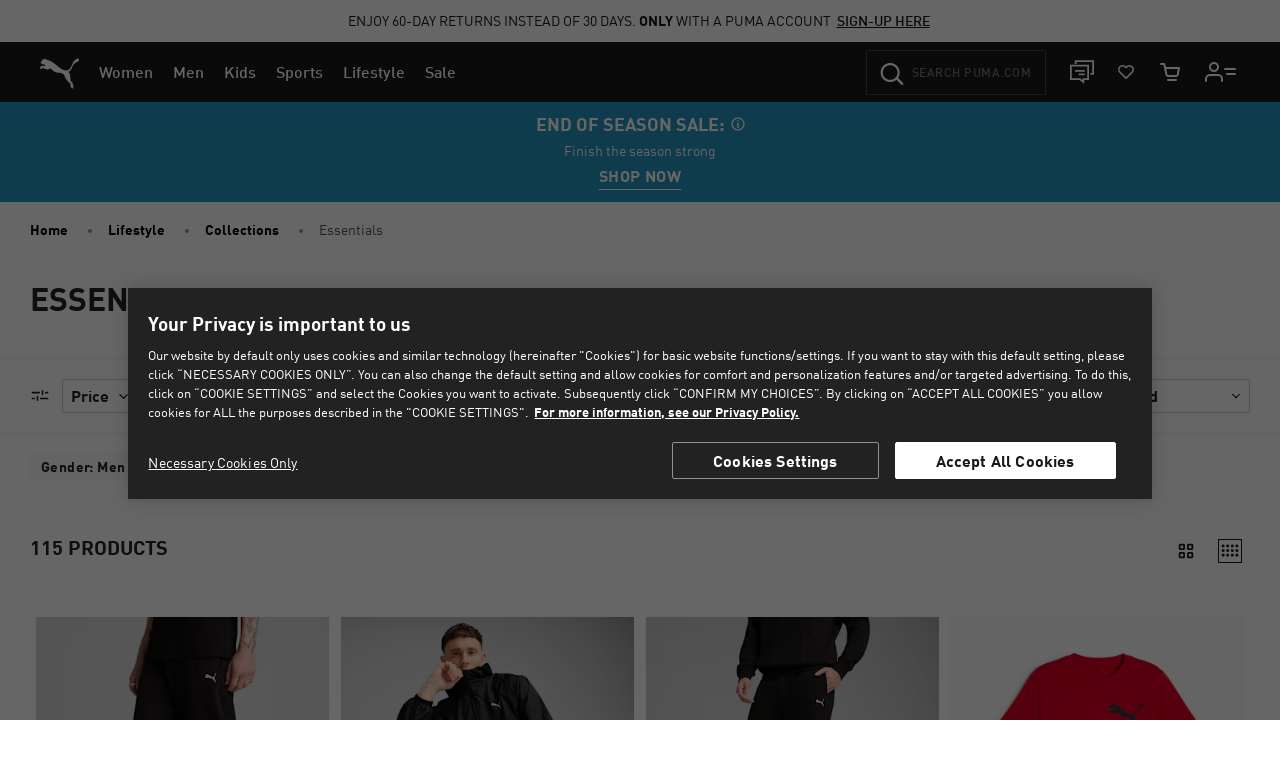

--- FILE ---
content_type: text/css
request_url: https://eu.puma.com/on/demandware.static/Sites-EU-Site/-/en_FI/v1769324458748/css/productList.css
body_size: 7476
content:
.svg-account,.svg-account-address,.svg-account-mobile,.svg-account-orders,.svg-account-password,.svg-account-payment,.svg-account-preferences,.svg-account-profile,.svg-account-quicklinks,.svg-ambassador-card,.svg-arrow-left,.svg-arrow-right,.svg-border-check,.svg-border-clock,.svg-border-clock-2,.svg-cart,.svg-cart-mongoose,.svg-chat-fill,.svg-chat-icon,.svg-chat-icon-no-styles,.svg-chat-popup-icon,.svg-check,.svg-check-filled,.svg-chevron-down,.svg-chevron-down-large-thin,.svg-chevron-down-red,.svg-chevron-large-thin-left,.svg-chevron-large-thin-right,.svg-chevron-left,.svg-chevron-right,.svg-chevron-up,.svg-chevron-up-large-thin,.svg-chevron-up-red,.svg-clear-cross,.svg-close,.svg-close-x,.svg-contact,.svg-copy-link,.svg-copy-to-clipboard,.svg-delivery,.svg-download,.svg-edit,.svg-edit-2,.svg-ellipse,.svg-empty-cart,.svg-envelope,.svg-envelope-open,.svg-exchange-header,.svg-facebook,.svg-filters,.svg-fit-finder-pdp-black,.svg-flip,.svg-form-error,.svg-form-error-colored,.svg-form-valid,.svg-grid-layout-1,.svg-grid-layout-2,.svg-grid-layout-2-mob,.svg-grid-layout-3,.svg-grid-layout-4,.svg-hamburger,.svg-hamburger-menu,.svg-heart,.svg-heart-filled,.svg-home,.svg-icon-facebook,.svg-icon-naver,.svg-icon-play,.svg-icon-twitter,.svg-info,.svg-info-circle,.svg-info-circle-current-color,.svg-info-circle-gray,.svg-instagram,.svg-item-added,.svg-lock,.svg-minus,.svg-mute,.svg-navicon,.svg-newsletter,.svg-notify-bell,.svg-p-trash-can,.svg-password-revealed-0,.svg-password-revealed-1,.svg-pdp-delivery,.svg-pdp-free-shipping,.svg-pdp-returns,.svg-pdp-zoom,.svg-pickup-map-location,.svg-pinterest,.svg-plus,.svg-present,.svg-present-box,.svg-product-tile-color-variants,.svg-puma-arrow-top,.svg-puma-logo,.svg-puma-logo-with-text,.svg-qrcode-solid,.svg-question-circle,.svg-red-heart,.svg-red-heart-filled,.svg-return,.svg-ruler,.svg-search,.svg-slider-handle,.svg-social-fb,.svg-social-instagram,.svg-social-pinterest,.svg-social-twitter,.svg-social-youtube,.svg-store-locator,.svg-support,.svg-trash-can,.svg-twitter,.svg-unmute,.svg-video-pause,.svg-video-play,.svg-x,.svg-youtube{background:url(sprite.view.svg) no-repeat}.svg-account{background-position:0 0}.svg-account-dims{width:38px;height:24px}.svg-account-address{background-position:1.0402408979% 0}.svg-account-address-dims{width:32px;height:32px}.svg-account-mobile{background-position:1.9204389575% 0}.svg-account-mobile-dims{width:40px;height:40px}.svg-account-orders{background-position:3.0112236518% 0}.svg-account-orders-dims{width:32px;height:32px}.svg-account-password{background-position:3.8829641783% 0}.svg-account-password-dims{width:28px;height:32px}.svg-account-payment{background-position:4.65370928% 0}.svg-account-payment-dims{width:32px;height:32px}.svg-account-preferences{background-position:5.5297016151% 0}.svg-account-preferences-dims{width:32px;height:32px}.svg-account-profile{background-position:6.4056939502% 0}.svg-account-profile-dims{width:32px;height:32px}.svg-account-quicklinks{background-position:7.2657743786% 0}.svg-account-quicklinks-dims{width:24px;height:24px}.svg-ambassador-card{background-position:7.9619320809% 0}.svg-ambassador-card-dims{width:42.668px;height:32px}.svg-arrow-left{background-position:9.1257878871% 0}.svg-arrow-left-dims{width:36px;height:32px}.svg-arrow-right{background-position:10.1123595506% 0}.svg-arrow-right-dims{width:36px;height:32px}.svg-border-check{background-position:11.02640893% 0}.svg-border-check-dims{width:12px;height:12px}.svg-border-clock{background-position:11.3531173428% 0}.svg-border-clock-dims{width:12px;height:12px}.svg-border-clock-2{background-position:11.6861890493% 0}.svg-border-clock-2-dims{width:14px;height:14px}.svg-cart{background-position:12.1005189839% 0}.svg-cart-dims{width:24px;height:24px}.svg-cart-mongoose{background-position:12.7560775744% 0}.svg-cart-mongoose-dims{width:24px;height:24px}.svg-chat-fill{background-position:13.3823930226% 0}.svg-chat-fill-dims{width:16px;height:16px}.svg-chat-icon{background-position:13.9656725422% 0}.svg-chat-icon-dims{width:54.67px;height:53.25px}.svg-chat-icon-no-styles{background-position:15.4806863288% 0}.svg-chat-icon-no-styles-dims{width:54.67px;height:53.25px}.svg-chat-popup-icon{background-position:16.8533187654% 0}.svg-chat-popup-icon-dims{width:24px;height:25px}.svg-check{background-position:17.5088773559% 0}.svg-check-dims{width:24px;height:24px}.svg-check-filled{background-position:18.1644359465% 0}.svg-check-filled-dims{width:24px;height:24px}.svg-chevron-down{background-position:18.8560481664% 0}.svg-chevron-down-dims{width:31px;height:32px}.svg-chevron-down-large-thin{background-position:19.7044334975% 0}.svg-chevron-down-large-thin-dims{width:31px;height:16px}.svg-chevron-down-red{background-position:20.5528188287% 0}.svg-chevron-down-red-dims{width:31px;height:32px}.svg-chevron-large-thin-left{background-position:21.3079019074% 0}.svg-chevron-large-thin-left-dims{width:15px;height:32px}.svg-chevron-large-thin-right{background-position:21.7166212534% 0}.svg-chevron-large-thin-right-dims{width:15px;height:32px}.svg-chevron-left{background-position:22.1797323136% 0}.svg-chevron-left-dims{width:24px;height:24px}.svg-chevron-right{background-position:22.8352909041% 0}.svg-chevron-right-dims{width:24px;height:24px}.svg-chevron-up{background-position:23.5358511221% 0}.svg-chevron-up-dims{width:31px;height:32px}.svg-chevron-up-large-thin{background-position:24.3842364532% 0}.svg-chevron-up-large-thin-dims{width:31px;height:16px}.svg-chevron-up-red{background-position:25.2326217843% 0}.svg-chevron-up-red-dims{width:31px;height:32px}.svg-clear-cross{background-position:25.9460931119% 0}.svg-clear-cross-dims{width:12px;height:12px}.svg-close{background-position:26.3589183283% 0}.svg-close-dims{width:24px;height:24px}.svg-close-x{background-position:27.0736381057% 0}.svg-close-x-dims{width:32px;height:32px}.svg-contact{background-position:27.9496304407% 0}.svg-contact-dims{width:32px;height:32px}.svg-copy-link{background-position:28.7155713117% 0}.svg-copy-link-dims{width:18px;height:18px}.svg-copy-to-clipboard{background-position:29.2064357786% 0}.svg-copy-to-clipboard-dims{width:18px;height:18px}.svg-delivery{background-position:29.7459710462% 0}.svg-delivery-dims{width:24px;height:24px}.svg-download{background-position:30.4015296367% 0}.svg-download-dims{width:24px;height:24px}.svg-edit{background-position:31.0570882273% 0}.svg-edit-dims{width:24px;height:24px}.svg-edit-2{background-position:31.6521264995% 0}.svg-edit-2-dims{width:17px;height:19px}.svg-ellipse{background-position:32.1068411011% 0}.svg-ellipse-dims{width:16px;height:16px}.svg-empty-cart{background-position:33.0290456432% 0}.svg-empty-cart-dims{width:70px;height:70px}.svg-envelope{background-position:34.4695936733% 0}.svg-envelope-dims{width:18px;height:18px}.svg-envelope-open{background-position:35.1425438596% 0}.svg-envelope-open-dims{width:37px;height:36px}.svg-exchange-header{background-position:36.107309061% 0}.svg-exchange-header-dims{width:32px;height:32px}.svg-facebook{background-position:37.0644718793% 0}.svg-facebook-dims{width:40px;height:40px}.svg-filters{background-position:37.9950833106% 0}.svg-filters-dims{width:24px;height:24px}.svg-fit-finder-pdp-black{background-position:41.1696246727% 0}.svg-fit-finder-pdp-black-dims{width:248px;height:47.8px}.svg-flip{background-position:45.3504226888% 0}.svg-flip-dims{width:18px;height:18px}.svg-form-error{background-position:46.0169723515% 0}.svg-form-error-dims{width:32px;height:32px}.svg-form-error-colored{background-position:46.7394270123% 0}.svg-form-error-colored-dims{width:20px;height:20px}.svg-form-valid{background-position:47.440459896% 0}.svg-form-valid-dims{width:32px;height:32px}.svg-grid-layout-1{background-position:48.2108713466% 0}.svg-grid-layout-1-dims{width:24px;height:24px}.svg-grid-layout-2{background-position:48.8664299372% 0}.svg-grid-layout-2-dims{width:24px;height:24px}.svg-grid-layout-2-mob{background-position:49.5219885277% 0}.svg-grid-layout-2-mob-dims{width:24px;height:24px}.svg-grid-layout-3{background-position:50.1775471183% 0}.svg-grid-layout-3-dims{width:24px;height:24px}.svg-grid-layout-4{background-position:50.8331057088% 0}.svg-grid-layout-4-dims{width:24px;height:24px}.svg-hamburger{background-position:51.6014234875% 0}.svg-hamburger-dims{width:32px;height:32px}.svg-hamburger-menu{background-position:52.3627424201% 0}.svg-hamburger-menu-dims{width:24px;height:24px}.svg-heart{background-position:53.0183010107% 0}.svg-heart-dims{width:24px;height:24px}.svg-heart-filled{background-position:53.6738596012% 0}.svg-heart-filled-dims{width:24px;height:24px}.svg-home{background-position:54.3145821955% 0}.svg-home-dims{width:23px;height:20px}.svg-icon-facebook{background-position:54.8677392964% 0}.svg-icon-facebook-dims{width:18px;height:18px}.svg-icon-naver{background-position:55.2696779112% 0}.svg-icon-naver-dims{width:12.1px;height:12px}.svg-icon-play{background-position:56.4208782104% 0}.svg-icon-play-dims{width:64px;height:64px}.svg-icon-twitter{background-position:58.1401766004% 0}.svg-icon-twitter-dims{width:61px;height:18px}.svg-info{background-position:59.2128083204% 0}.svg-info-dims{width:23.63px;height:23.63px}.svg-info-circle{background-position:59.8090040928% 0}.svg-info-circle-dims{width:20px;height:20px}.svg-info-circle-current-color{background-position:60.2560610188% 0}.svg-info-circle-current-color-dims{width:14px;height:14px}.svg-info-circle-gray{background-position:60.6374284936% 0}.svg-info-circle-gray-dims{width:14px;height:14px}.svg-instagram{background-position:61.4540466392% 0}.svg-instagram-dims{width:40px;height:40px}.svg-item-added{background-position:62.5171373732% 0}.svg-item-added-dims{width:38px;height:38px}.svg-lock{background-position:63.1779776506% 0}.svg-lock-dims{width:16px;height:18px}.svg-minus{background-position:64.0680757617% 0}.svg-minus-dims{width:42px;height:42px}.svg-mute{background-position:64.9003004644% 0}.svg-mute-dims{width:24px;height:25px}.svg-navicon{background-position:65.5558590549% 0}.svg-navicon-dims{width:24px;height:9.73px}.svg-newsletter{background-position:66.3564193813% 0}.svg-newsletter-dims{width:32px;height:32px}.svg-notify-bell{background-position:67.2324117164% 0}.svg-notify-bell-dims{width:32px;height:37px}.svg-p-trash-can{background-position:67.9595738869% 0}.svg-p-trash-can-dims{width:24px;height:24px}.svg-password-revealed-0{background-position:68.6901832103% 0}.svg-password-revealed-0-dims{width:28px;height:22px}.svg-password-revealed-1{background-position:69.4558381187% 0}.svg-password-revealed-1-dims{width:28px;height:20px}.svg-pdp-delivery{background-position:70.3368940016% 0}.svg-pdp-delivery-dims{width:34px;height:32px}.svg-pdp-free-shipping{background-position:71.5818431912% 0}.svg-pdp-free-shipping-dims{width:50px;height:32px}.svg-pdp-returns{background-position:72.6177437021% 0}.svg-pdp-returns-dims{width:33px;height:32px}.svg-pdp-zoom{background-position:73.5012318642% 0}.svg-pdp-zoom-dims{width:32px;height:32px}.svg-pickup-map-location{background-position:74.2146954384% 0}.svg-pickup-map-location-dims{width:24px;height:24px}.svg-pinterest{background-position:75.1989026063% 0}.svg-pinterest-dims{width:40px;height:40px}.svg-plus{background-position:76.3381828164% 0}.svg-plus-dims{width:42px;height:42px}.svg-present{background-position:77.1944216571% 0}.svg-present-dims{width:28px;height:31px}.svg-present-box{background-position:77.789904502% 0}.svg-present-box-dims{width:20px;height:19px}.svg-product-tile-color-variants{background-position:78.2502044154% 0}.svg-product-tile-color-variants-dims{width:16px;height:16px}.svg-puma-arrow-top{background-position:78.8582354548% 0}.svg-puma-arrow-top-dims{width:24px;height:24px}.svg-puma-logo{background-position:80.0384932637% 0}.svg-puma-logo-dims{width:48px;height:37px}.svg-puma-logo-with-text{background-position:81.7177575255% 0}.svg-puma-logo-with-text-dims{width:64px;height:32px}.svg-qrcode-solid{background-position:82.5730674679% 0}.svg-qrcode-solid-dims{width:24px;height:24px}.svg-question-circle{background-position:83.0471518125% 0}.svg-question-circle-dims{width:16px;height:16px}.svg-red-heart{background-position:83.6656651188% 0}.svg-red-heart-dims{width:24px;height:24px}.svg-red-heart-filled{background-position:84.3212237094% 0}.svg-red-heart-filled-dims{width:24px;height:24px}.svg-return{background-position:84.9767822999% 0}.svg-return-dims{width:24px;height:24px}.svg-ruler{background-position:85.4689203926% 0}.svg-ruler-dims{width:17px;height:16px}.svg-search{background-position:86.308871851% 0}.svg-search-dims{width:33px;height:32px}.svg-slider-handle{background-position:87.1886120996% 0}.svg-slider-handle-dims{width:32px;height:29px}.svg-social-fb{background-position:88.0646044347% 0}.svg-social-fb-dims{width:32px;height:32px}.svg-social-instagram{background-position:88.9405967698% 0}.svg-social-instagram-dims{width:32px;height:32px}.svg-social-pinterest{background-position:89.8165891048% 0}.svg-social-pinterest-dims{width:32px;height:32px}.svg-social-twitter{background-position:90.8667032364% 0}.svg-social-twitter-dims{width:39px;height:32px}.svg-social-youtube{background-position:92.113217917% 0}.svg-social-youtube-dims{width:46px;height:32px}.svg-store-locator{background-position:92.790824686% 0}.svg-store-locator-dims{width:23px;height:32px}.svg-support{background-position:93.6490555708% 0}.svg-support-dims{width:32px;height:32px}.svg-trash-can{background-position:94.3184922152% 0}.svg-trash-can-dims{width:24px;height:24px}.svg-twitter{background-position:95.3909465021% 0}.svg-twitter-dims{width:40px;height:40px}.svg-unmute{background-position:96.0666484567% 0}.svg-unmute-dims{width:24px;height:25px}.svg-video-pause{background-position:96.9340268273% 0}.svg-video-pause-dims{width:32px;height:32px}.svg-video-play{background-position:97.8100191623% 0}.svg-video-play-dims{width:32px;height:32px}.svg-x{background-position:98.90260631% 0}.svg-x-dims{width:40px;height:40px}.svg-youtube{background-position:100% 0}.svg-youtube-dims{width:40px;height:40px}.refinement-open .refinements{transform:translateX(0);visibility:visible}@media(max-width:1199.98px){.refinements{background-color:#fff;bottom:0;display:flex;flex-direction:column;justify-content:space-between;left:0;margin-bottom:0;position:fixed;top:0;transform:translateX(-100%);transition:transform .3s ease-in;visibility:hidden;z-index:1601}}@media(min-width:1200px){.refinements:not(.refinements-sidebar){width:100%}}@media(max-width:1023.98px){.refinements{width:80vw}}@media(min-width:768px)and (max-width:1199.98px){.refinements{width:50vw}}.refinements.refinements-sidebar{background-color:#fff;bottom:0;display:flex;flex-direction:column;justify-content:space-between;left:0;margin-bottom:0;max-width:30rem;position:fixed;top:0;transform:translateX(-100%);transition:transform .03s ease-in;visibility:hidden;width:80vw;z-index:1601}.refinement-open .refinements.refinements-sidebar{transform:translateX(0);visibility:visible}.refinements.refinements-sidebar .refinements-modal-top{overflow:auto;padding:1.25rem}.filter-bar,.refinement-nav{margin:0 auto;max-width:1660px}@media(min-width:1024px){.refinement-nav{display:flex;justify-content:space-between}}.refinement-bar-title{font-size:2rem;font-weight:700;line-height:2.25rem;margin-bottom:1rem;text-transform:uppercase}@media(max-width:1023.98px){.refinement-bar-title{display:none}}.refinement-bar-filter-by-title{align-items:center;display:flex;justify-content:space-between}@media(min-width:1200px){.refinement-bar-filter-by-title{height:2.125rem}}.refinement-bar-filter-title{margin-right:.3125rem}.refinement-bar{width:100%}@media(min-width:1200px){.refinement-bar:not(.refinement-bar-sidebar){align-items:flex-start;display:flex;flex-basis:80%}}.refinement-bar.refinement-bar-sidebar .refinement-bar-filter-title{display:inline-block}.refinement-bar-filter-block{align-items:center;background:none;border:none;color:inherit;display:inline-flex;font-size:.75rem;font-weight:700;line-height:1rem;text-transform:uppercase}.refinement-bar-filter-block.refinement-bar-filter-sidebar{display:none}.refinement-bar-filter-block-sidebar{border:1px solid #ccc;padding:.375rem .5rem}.refinement-bar-filter-count{margin-left:.625rem}@media(min-width:1200px){.refinement-bar-filter-count,.refinement-bar-filter-title{display:none}}.icon-filters,.refinement-icon-close{height:1.25rem;width:1.25rem}.refinement-icon-close{display:block;margin:0 -10px 8px auto;padding:0}.refinement-bar-toggle{display:block;fill:#fff;height:1.875rem;position:absolute;right:.3125rem;top:50%;transform:translateY(-50%);width:100%}@media(min-width:1024px){.refinement-bar-toggle{display:none}}.refinement{border-bottom:1px solid #eee;margin:.8125rem 0}@media(min-width:1200px){.refinement:not(.refinement-sidebar){border:0;display:inline-block;line-height:1.5rem;margin:0 0 0 .75rem}.more-filters--expand .refinement:not(.refinement-sidebar){margin-bottom:1rem}.refinement:not(.refinement-sidebar):first-child{margin-left:rem-cal(20px)}}@media(min-width:1200px){.refinement.refinement--hidden:not(.refinement-sidebar){display:none}.more-filters--expand .refinement.refinement--hidden:not(.refinement-sidebar){display:inline-block}}.refinement-bar-sidebar .refinement-bar-filter-count{display:inline-block}.refinement-item.disabled{pointer-events:none}.refinement-item.disabled:hover{background-color:rgba(0,0,0,0)}.refinement--turntoaveragerating.refinement-sidebar .refinement-item.refinement-item--text{margin-bottom:0}.refinement--turntoaveragerating.refinement-sidebar .custom-controls-stacked{display:inline-flex;flex-direction:column}@media(min-width:1200px){.refinement-list{margin-bottom:0;max-height:16rem;overflow-y:auto}.refinement-list .refinement-category-list.refinement-list{margin-top:10px;max-height:none;overflow-y:hidden}}.refinement-list.refinement-category-list .refinement-item.refinement-item--text{margin:0}.refinement-list.refinement-category-list .refinement-item.refinement-item--text:hover{background-color:rgba(0,0,0,0)}.refinement-list>.refinement-category-list>.refinement-item>.refinement-button{margin-bottom:5px}.refinement-title{align-items:center;display:flex;font-size:1.125rem;font-weight:600;justify-content:space-between;letter-spacing:0;line-height:1.625rem;margin-bottom:.625rem;padding:0;text-transform:capitalize;width:100%}@media(min-width:1200px){.refinement-title:not(.refinement-title-sidebar){border:1px solid #ccc;border-radius:.125rem;cursor:pointer;font-size:1rem;line-height:1.5rem;margin-bottom:0;padding:.25rem .5rem}.refinement-title:not(.refinement-title-sidebar).refined{border-color:#181818}.refinement-title:not(.refinement-title-sidebar) .refinement-toggle{display:inline-block;margin-left:.625rem;padding:0}}.refinement-title:active,.refinement-title:focus,.refinement-title:hover{box-shadow:none}.refinement-icon.refinement-icon--collapse{display:block}.refinement-icon.refinement-icon--expand{display:none}.refinement-icon,.refinement-toggle{display:block;height:.8125rem;padding:0;width:.8125rem}@media(min-width:1200px){.refinement-icon,.refinement-toggle{height:.5625rem;width:.5625rem}}.refinement-icon--chevron{display:block;height:.5625rem;transition:all .2s;width:.5625rem}.is-open .refinement-toggle .refinement-icon--collapse{display:none}.is-open .refinement-toggle .refinement-icon--expand{display:block}.is-open .refinement-toggle .refinement-icon--chevron{transform:rotate(180deg)}.refinement-clear{margin:.625rem 0 1.25rem;text-transform:uppercase}@media(min-width:1200px){.refinement-clear{margin:1.25rem 0 .625rem;text-align:center}.refinement--color .refinement-clear{margin-top:.625rem}}@media(min-width:1200px){.refinement-clear-sidebar .refinement-clear{margin:0 0 .625rem;text-align:left}.refinement-clear-sidebar .refinement-clear .icon-clear{display:none}}.refinement-btn{align-items:center;border-bottom:2px solid #eee;color:#181818;display:inline-flex;font-size:.75rem;font-weight:700;padding:0 0 .3125rem}@media(min-width:1200px){.refinement-btn{padding:0 0 .1875rem}}.refinement-btn svg{display:inline-block;fill:#181818;height:1.25rem;margin-left:.3125rem;width:1.25rem}.refinement-btn .refinement-icon-btn{height:.625rem;width:.625rem}.refinement-button.disabled{background-color:rgba(0,0,0,0);border:0;color:#ccc}.refinement-button.disabled .refinement-item-text-count{color:#ccc}.refinement-btn:focus,.refinement-button:focus,.refinement-icon-close:focus,.refinement-toggle:focus{box-shadow:none}.refinement-btn-more{display:inline-block}.refinement-btn-less{display:none}.more-filters-btn{margin-left:.75rem;padding-bottom:.375rem}.more-filters--expand .refinement-btn-more,.more-filters-btn-sidebar{display:none}.more-filters--expand .refinement-btn-less{display:inline-block}.more-filters--expand .more-less-btn-icon:after{opacity:0}.icon-clear{display:none}@media(min-width:1024px){.icon-clear{display:inline-block}}.filter-bar-list{margin-bottom:0;padding-left:0}.filter-bar-list li{display:inline-block;list-style:none;margin:0 1rem .625rem 0}.filter-bar-item{background-color:#fafafa;border-radius:.125rem}.filter-bar-btn{align-items:center;display:flex;font-size:.875rem;font-weight:700;padding:.25rem .625rem;text-transform:capitalize}.filter-bar-btn:active,.filter-bar-btn:focus,.filter-bar-btn:hover{box-shadow:none}.filter-bar-btn .icon-close{height:.875rem;width:.875rem}.filter-bar-value{margin-right:.25rem}.refinement .collapse:not(.show){display:none}@media(max-width:1199.98px){.refinement .collapse:not(.show){display:block}}@media(max-width:1199.98px){.refinements-modal-top{overflow:auto;padding:1.25rem}}.refinements-modal-header{border-bottom:1px solid #eee;margin:-1.25rem -1.25rem 1.25rem;padding:.75rem 0 .75rem 1.25rem;position:relative}.refinements-modal-header .refinement-icon-close{margin:0}.refinements-modal-header .btn{position:absolute;right:0;top:0}.refinement-show{display:none}.is-open .refinement-show{display:block;margin-top:.5rem}.refinement-show.refinement-show-sidebar .refinement-icon-close{display:none}@media(min-width:1200px){.refinement-show:not(.refinement-show-sidebar){background-color:#fff;border:1px solid #181818;box-shadow:0 5px 25px 0 rgba(175,165,150,.4588235294),0 1px 3px 0 rgba(82,82,82,.3019607843);min-width:12.5rem;padding:.625rem 1.25rem 1.25rem;position:absolute;z-index:1000}}.refinements-modal-title{font-size:1.25rem;font-weight:700}.refinements-modal-center{background-color:#fff;flex-grow:1;position:relative}.refinements-modal-bottom{box-shadow:0 -1.875rem 1.875rem -1.875rem #ccc;padding:1.25rem}.refinements-modal-bottom .refinement-btn{margin-bottom:1.25rem}.refinements-overlay-mask{background:rgba(0,0,0,.05);bottom:0;display:none;left:0;opacity:0;pointer-events:all;position:fixed;right:0;top:0;touch-action:none;transition:opacity .3s ease-in;z-index:1600}.refinement-open .refinements-overlay-mask{display:block;opacity:1}.is-scroll-disabled .veil{z-index:1601}@media(min-width:1200px)and (-webkit-min-device-pixel-ratio:1.25),(min-width:1200px)and (min-resolution:1.25dppx){.refinement-list{max-height:13.75rem}}.refinement-item.refinement-item--text{color:#181818;display:block;font-size:1rem;margin:0 .625rem .625rem 0;padding:0 1.25rem .3125rem .625rem}@media(min-width:1200px){.refinement-item.refinement-item--text:hover{background-color:#fafafa}.refinement-item.refinement-item--text:hover .mode-control-indicator{border-color:#999}}.refinement-item.refinement-item--text .refinement-button{padding:0}.refinement-item-text-value{font-weight:400;padding-top:.25rem!important;text-transform:capitalize}.refinement-item-text-count{color:#191919}.refinement-item.refinement-item--price{margin-bottom:.625rem;padding-left:.3125rem}@media(min-width:1200px){.refinement-item.refinement-item--price:hover{background-color:#fafafa}.refinement-item.refinement-item--price:hover .mode-control-indicator{border-color:#999}}.refinement-item.refinement-item--price .refinement-button{padding:0}.refinement-item .refinement-item-price-value{font-weight:400;text-transform:none}.refinement.refinement--size .refinement-list{display:grid;grid-template-columns:repeat(5,1fr)}@media(min-width:768px)and (max-width:1439.98px){.refinement.refinement--size .refinement-list{grid-template-columns:repeat(6,1fr)}}@media(min-width:1200px){.refinement.refinement--size .refinement-list{grid-template-columns:repeat(8,1fr)}}.refinement.refinement--size .refinement-item{margin-right:.25rem;padding:0 .25rem .25rem 0;text-align:center;width:3rem}.refinement.refinement--size .refinement-item-value{font-size:.875rem;font-weight:400}.refinement-item.refinement-item--size .refinement-button{border:1px solid #eee;border-radius:.125rem;display:block;font-size:.875rem;height:3rem;padding:0;width:3rem}@media(min-width:1200px){.refinement-item.refinement-item--size .refinement-button:active,.refinement-item.refinement-item--size .refinement-button:focus,.refinement-item.refinement-item--size .refinement-button:hover{border-color:#000}}.refinement-item.refinement-item--size .refinement-button.m-selected{border-color:#000}.refinement.refinement--color .refinement-list{display:grid;grid-template-columns:repeat(3,1fr)}@media(min-width:1200px){.refinement.refinement--color .refinement-list{grid-template-columns:repeat(4,1fr)}}.refinement.refinement--color .refinement-item--color{margin-bottom:1.25rem}@media(min-width:1200px){.refinement.refinement--color .refinement-item--color{margin:0 .625rem 1.25rem}.refinement.refinement--color .refinement-item--color:hover .icon-check{opacity:.5}}.refinement.refinement--color .refinement-item--color .refinement-button{align-items:center;border:1px solid #ccc;border-radius:50%;color:rgba(0,0,0,0);display:flex;font-size:0;height:2.25rem;justify-content:center;margin:0 auto;text-shadow:none;width:2.25rem}.refinement.refinement--color .refinement-item--color .icon-check{flex-shrink:0}.refinement.refinement--color .refinement-item--color .refinement-color-name{display:inline-block;font-size:.875rem;padding:0 .3125rem;text-transform:capitalize}.refinement.refinement--color .refinement-item{text-align:center;vertical-align:top}.icon-check{display:none;fill:#fff;height:1.25rem;width:1.25rem}.m-selected .icon-check{display:block;margin:0 auto}.swatch-circle-white .icon-check,.swatch-circle-yellow .icon-check{fill:#181818}.refinement-item.swatch-circle-beige .refinement-button{background-color:#f5f5dc}.refinement-item.swatch-circle-black .refinement-button{background-color:#000}.refinement-item.swatch-circle-blue .refinement-button{background-color:blue}.refinement-item.swatch-circle-brown .refinement-button{background-color:#a52a2a}.refinement-item.swatch-circle-gold .refinement-button{background-color:#cd9a01}.refinement-item.swatch-circle-green .refinement-button{background-color:green}.refinement-item.swatch-circle-gray .refinement-button{background-color:#999}.refinement-item.swatch-circle-metallic .refinement-button{background-color:#bcc6cc}.refinement-item.swatch-circle-navy .refinement-button{background-color:#000080}.refinement-item.swatch-circle-orange .refinement-button{background-color:orange}.refinement-item.swatch-circle-pink .refinement-button{background-color:#fe249a}.refinement-item.swatch-circle-purple .refinement-button{background-color:purple}.refinement-item.swatch-circle-red .refinement-button{background-color:#f00}.refinement-item.swatch-circle-silver .refinement-button{background-color:#c0c0c0}.refinement-item.swatch-circle-tan .refinement-button{background-color:#d7bb70}.refinement-item.swatch-circle-white .refinement-button{background-color:#fff}.refinement-item.swatch-circle-yellow .refinement-button{background-color:yellow}.swatch-circle-metallic .refinement-button{background:url(../../images/search/metallic.jpg) no-repeat}.swatch-circle-assorted-colours .refinement-button,.swatch-circle-miscellaneous .refinement-button,.swatch-circle-multi-colored .refinement-button{background:url(../../images/search/multicolor.gif) no-repeat}.plp-bottom-seo-block,.search-results{padding:0 1rem}@media(min-width:768px){.plp-bottom-seo-block,.search-results{padding:0 2.25rem}}@media(min-width:1200px){.plp-bottom-seo-block,.search-results{padding:0 1.875rem}}.refinement-bar-container{transition:top .3s ease-in-out;background-color:#fff;border-bottom:1px solid #eee;border-top:1px solid #eee;margin:0 -1rem 1.25rem;padding:1.25rem 1rem;position:sticky;top:-1.25rem;z-index:5}@media(prefers-reduced-motion:reduce){.refinement-bar-container{transition:none}}@media(min-width:768px)and (max-width:1199.98px){.refinement-bar-container:not(.js-refinement-sidebar-filter){margin:0 -2.25rem 1.25rem;padding:1.25rem 2.25rem}}@media(min-width:1200px){.refinement-bar-container{margin:0 -1.875rem 1.25rem;padding:1.25rem 1.875rem;top:3.75rem}}@media(min-width:1440px){.refinement-bar-container{top:4.25rem}}@media(min-width:1650px){.refinement-bar-container{top:5rem}}.refinement-bar-container.refinement-open{position:static}.refinement-bar-container.refinement-bar-container--hidden{top:3.75rem}.search-results-sort-by{width:10.3125rem}@media(min-width:544px){.search-results-sort-by{display:inline-block;margin-left:2.5rem;width:13.125rem}}.search-results-sort-by .form-group{margin-bottom:0}.kop-newsletter-form .floatl{display:flex}.kop-newsletter-form .form-group.col-12 .form-group{flex:0 0 50%}.infinite-scroll-active .show-more{display:none}.back-to-top-wrapper{bottom:1.5625rem;display:none;position:fixed;right:1.5625rem;z-index:15}.back-to-top-wrapper.is-visible{display:block}.back-to-top-button{align-items:center;background-color:#fff;border:.0625rem solid #ccc;border-radius:50%;display:flex;height:2.5rem;justify-content:center;padding:.3125rem;width:2.5rem}.back-to-top-button,.back-to-top-button:active,.back-to-top-button:focus,.back-to-top-button:hover{outline:none}.back-to-top-icon{fill:#000;height:1.875rem;width:1.75rem}.back-to-top-button{border:.0625rem solid #191919;height:3.125rem;width:3.125rem}.primary-images .carousel img{height:100%;width:100%}.product-tile{margin-bottom:1.875rem;padding:.25rem}.product-tile-image-container{position:relative}.product-tile-image-wrapper{border:1px solid #fafafa;margin:.0625rem}.product-tile-image-link{display:block;height:0;padding-bottom:100%;position:relative}.product-tile-image-link:focus-visible{outline-offset:-2px}.product-tile-image{width:100%}.product-tile--inactive .product-tile-image{opacity:.5}.product-tile-image-container--pre-order-active .product-tile--pre-order .product-tile-image{opacity:1}.product-tile-swatch-container{height:2.6875rem;margin:.4375rem 0 .625rem;overflow:hidden}@media(min-width:768px)and (max-width:1023.98px){.product-tile-swatch-container{height:2.875rem}}@media(min-width:1024px)and (max-width:1439.98px){.product-tile-swatch-container{height:4rem}}@media(min-width:1200px){.product-tile-swatch-container{height:4.375rem}}.swatch-title{align-items:center;display:flex;height:100%;margin:0;padding:0 .5rem}.swatch-title.is-hidden{display:none}.swatch-title-icon{fill:#666;height:.5625rem;margin-left:.4375rem;width:.5625rem}.product-tile-info-container{display:flex;justify-content:space-between;padding:0 .5rem}@media(max-width:767.98px){.col-6 .product-tile-info-container{flex-direction:column}}.product-tile-text-container{padding:0 .5rem}.product-tile-info-text{margin-bottom:.625rem}@media(min-width:768px){.product-tile-title{line-height:1.5rem}}.product-tile-title:active,.product-tile-title:focus,.product-tile-title:hover{text-decoration:none}.product-tile-promotion .line-item-promo-callout-container .modal-body{text-align:center}.product-tile-promotion .line-item-promo-callout-title{color:#ba2026;margin:0 0 .625rem}@media(min-width:768px){.product-tile-promotion .line-item-promo-callout-title{line-height:1.5rem}}.product-tile-promotion .line-item-promo-callout-title:active,.product-tile-promotion .line-item-promo-callout-title:focus,.product-tile-promotion .line-item-promo-callout-title:hover{text-decoration:none}.product-tile-badge-container{font-size:0}.product-tile-info-price{align-self:flex-start;margin-left:1.25rem;text-align:right}@media(max-width:767.98px){.col-6 .product-tile-info-price{margin-left:0;text-align:left}}.product-tile-price-new,.product-tile-price-old,.product-tile-price-standard{white-space:nowrap}.product-tile__swatch-title{padding:0}.product-tile__swatch-title .swatch-tile-color-variants-icon{height:1rem;margin-right:.5rem;width:1rem}.product-tile__swatch-title .hidden-lg-up{display:inline-block!important}.product-tile-info-container{display:inline-block;padding:0 0 .5rem}.product-tile-info-container .product-tile-info-text{margin-bottom:.75rem}.product-tile-info-container .product-tile-info-price{display:flex;flex-flow:wrap;gap:.125rem .5rem;margin:0;text-align:unset}.product-tile-price-new,.product-tile-price-old,.product-tile-price-standard{white-space:normal}.product-tile-text-container{padding:0}.loading-bar,.show-more .text-center{position:relative}.loading-bar{align-items:center;animation:fadeInOut 2s ease-in-out infinite alternate;background-color:#181818;display:flex;height:4rem;justify-content:center;opacity:1}.loading-bar-text{color:#fff;font-weight:700;line-height:.875rem;text-transform:uppercase}.loading-bar-overlay{background-color:rgba(0,0,0,0);inset:0;margin:0;position:absolute}@keyframes fadeInOut{0%{opacity:1}50%{opacity:.5}to{opacity:1}}@media(min-width:544px){.product-tile:active .product-tile-quickview,.product-tile:focus .product-tile-quickview,.product-tile:hover .product-tile-quickview{cursor:pointer;display:block}}.product-tile .product-tile-quickview{background-color:#ae946d;color:#fff;display:none;font-size:.625rem;font-weight:500;letter-spacing:.02rem;line-height:.625rem;padding:.1875rem 1.25rem .1875rem .5rem;position:absolute;right:0;text-transform:uppercase;top:0;z-index:1}.product-tile .product-tile-quickview:active,.product-tile .product-tile-quickview:focus,.product-tile .product-tile-quickview:hover{background-color:#b7a07d;text-decoration:none}.product-tile .product-tile-quickview:after{content:"+";font-size:1rem;line-height:.875rem;position:absolute;right:.3125rem;top:37%;transform:translateY(-50%)}.product-grid-container{margin:0 auto;max-width:1660px}.product-grid-header{align-items:center;display:flex;justify-content:space-between;margin:1.25rem 0}@media(min-width:1024px){.product-grid-header{margin:2.5rem 0}}.product-results-header{display:flex;padding:0}.product-results-title{font-size:1.125rem;font-weight:700;line-height:1.75rem;margin-bottom:0;text-transform:uppercase}@media(min-width:768px){.product-results-title{font-size:1.25rem;line-height:2rem}}.search-results-count{display:inline-block}.search-noresult-message{align-items:center;flex-direction:column;flex-wrap:nowrap;margin:2.5rem 0 5rem}.search-noresult-message .product-results-title{font-size:1.5rem;line-height:2rem;margin-bottom:1.25rem}.search-noresult-message .btn{cursor:pointer}.search-noresult-message p{margin-bottom:2.5rem;max-width:53.4375rem}.product-grid-layout-wrapper{line-height:1.625rem}.product-grid-layout-wrapper .btn{padding:.4375rem}.product-grid-layout-wrapper .btn:active,.product-grid-layout-wrapper .btn:focus,.product-grid-layout-wrapper .btn:hover{box-shadow:none}.product-grid-layout{display:none;visibility:hidden}@media(max-width:543.98px){.product-grid-layout.product-grid-layout--mobile{display:block;min-width:4.375rem;visibility:visible}}@media(min-width:544px)and (max-width:1199.98px){.product-grid-layout.product-grid-layout--tablet{display:block;visibility:visible}}@media(min-width:1200px){.product-grid-layout.product-grid-layout--desktop{display:block;visibility:visible}}.icon-grid{border:1px solid rgba(0,0,0,0);fill:#181818;height:1.5rem;width:1.5rem}.active .icon-grid{border:1px solid #181818}@media(max-width:767.98px){.product-grid .col-6 .swatch-container{width:2.125rem}.product-grid .col-6 .product-tile-swatch-container{height:2.625rem}.product-grid .col-6 .swatches-carousel{width:9.6875rem}}@media(min-width:1024px)and (max-width:1439.98px){.product-grid .col-md-6 .swatch-container{width:4.0625rem}.product-grid .col-md-6 .product-tile-swatch-container{height:4.1875rem}.product-grid .col-md-6 .swatches-carousel{width:29.625rem}}@media(min-width:768px)and (max-width:1023.98px){.product-grid .col-md-6 .swatch-container{width:2.875rem}.product-grid .col-md-6 .product-tile-swatch-container{height:3rem}.product-grid .col-md-6 .swatches-carousel{width:21.5rem}}@media(min-width:1200px){.product-grid .col-lg-3 .product-tile-swatch-container{height:4.375rem}.product-grid .col-lg-3 .swatch-container{width:4.25rem}.product-grid .col-lg-3 .swatches-carousel{width:17.5625rem}}.show-previous-container{margin:0 0 1.25rem;text-align:center}@media(min-width:1024px){.show-previous-container{margin-top:-1rem}}.product-grid-footer .show-more{padding:.625rem 0 5rem}@media(max-width:767.98px){.product-grid-footer .show-more .btn-outline-primary{margin-bottom:.625rem}}@media(min-width:768px){.product-grid-footer .show-more{padding-bottom:6.25rem}}@media(min-width:1200px){.product-grid-footer .show-more{padding-bottom:7.5rem}}.plp-seo-content-section,.plp-seo-text{max-width:103.75rem}.plp-seo-content-section{margin:1.25rem auto 2.5rem;padding:0}.plp-seo-content-section .product-results-header{margin-bottom:1.25rem}.plp-seo-content-section .product-results-title{font-size:1.625rem;line-height:1.625rem}@media(min-width:1024px){.plp-seo-content-section .product-results-title{font-size:2rem;line-height:2.5rem}}.plp-seo-content-section .seo-description-block{font-size:.875rem;line-height:1.5rem;padding:0}.plp-seo-content-section .category-result-count-value{color:#6c6c6c;margin-left:.5rem}.plp-seo-text{font-size:.875rem;line-height:1.5rem;margin:0 auto}.plp-seo-text .html-slot-container,.plp-seo-text .mb-5{padding-bottom:5rem}@media(min-width:768px){.plp-seo-text .html-slot-container,.plp-seo-text .mb-5{padding-bottom:6.25rem}}@media(min-width:1200px){.plp-seo-text .html-slot-container,.plp-seo-text .mb-5{padding-bottom:7.5rem}}.plp-seo-text div{margin:0!important;padding:0}.plp-seo-text h1,.plp-seo-text h2,.plp-seo-text h3{margin-bottom:1.25rem}.plp-seo-text h1{font-size:2rem;line-height:2.5rem}@media(min-width:1024px){.plp-seo-text h1{font-size:3.5rem;line-height:4.5rem}}.plp-seo-text h2{font-size:1.5rem;line-height:1.75rem}@media(min-width:1024px){.plp-seo-text h2{font-size:2.5rem;line-height:3.5rem}}.plp-seo-text h3{font-size:1.625rem;line-height:1.625rem}@media(min-width:1024px){.plp-seo-text h3{font-size:2rem;line-height:2.5rem}}.plp-seo-text p{margin-bottom:1.5625rem}.plp-seo-text p:last-child{margin-bottom:0}.plp-seo-text a{text-decoration:underline}.seo-bottom-description-block .seo-description-block{font-size:.875rem;line-height:1.5rem;padding:0}.search-results-count{font-size:1.125rem;line-height:1.75rem}@media only screen and (min-width:768px){.search-results-count{font-size:1.25rem;line-height:2rem}}

--- FILE ---
content_type: image/svg+xml
request_url: https://eu.puma.com/on/demandware.static/Sites-EU-Site/-/default/dw1d165fbc/flags/fi.svg
body_size: 158
content:
<!-- Generated by IcoMoon.io -->
<svg version="1.1" xmlns="http://www.w3.org/2000/svg" width="32" height="32" viewBox="0 0 32 32">
<title>fi</title>
<path fill="#fff" d="M6.824 4.282c-2.666 2.108-4.65 5.146-5.394 8.618h5.394v-8.618z"></path>
<path fill="#fff" d="M6.824 27.718v-8.68h-5.394c0.744 3.472 2.666 6.51 5.394 8.68z"></path>
<path fill="#fff" d="M30.57 12.962c-1.426-6.758-7.378-11.842-14.57-11.842-1.054 0-2.108 0.124-3.1 0.31v11.532h17.67z"></path>
<path fill="#fff" d="M12.9 30.57c0.992 0.186 2.046 0.31 3.1 0.31 7.192 0 13.144-5.084 14.57-11.842h-17.67v11.532z"></path>
<path fill="#0554a3" d="M6.824 27.718c1.736 1.364 3.844 2.356 6.138 2.852v-11.532h17.67c0.186-0.992 0.31-1.984 0.31-3.038s-0.124-2.046-0.31-3.038h-17.732v-11.532c-2.294 0.496-4.34 1.488-6.138 2.852v8.618h-5.332c-0.186 1.054-0.31 2.046-0.31 3.1s0.124 2.046 0.31 3.038h5.394v8.68z"></path>
<path fill="#cccccb" d="M31.5 16c0-8.556-6.944-15.5-15.5-15.5s-15.5 6.944-15.5 15.5 6.944 15.5 15.5 15.5 15.5-6.944 15.5-15.5zM1.12 16c0-1.054 0.124-2.046 0.31-3.038 0.744-3.472 2.666-6.51 5.394-8.618 1.736-1.426 3.844-2.418 6.076-2.914 0 0 0 0 0 0 0.992-0.186 2.046-0.31 3.1-0.31 7.192 0 13.144 5.084 14.57 11.842 0.186 0.992 0.31 1.984 0.31 3.038s-0.124 2.046-0.31 3.038c-1.426 6.758-7.378 11.842-14.57 11.842-1.054 0-2.108-0.124-3.1-0.31 0 0 0 0 0 0-2.294-0.496-4.34-1.488-6.138-2.852-2.666-2.108-4.65-5.146-5.394-8.618-0.124-1.054-0.248-2.046-0.248-3.1z"></path>
</svg>


--- FILE ---
content_type: text/javascript
request_url: https://eu.puma.com/on/demandware.static/Sites-EU-Site/-/en_FI/v1769324458748/js/plp.bundle.js
body_size: 8619
content:
(window.webpackJsonp=window.webpackJsonp||[]).push([[56],{"./cartridges/app_puma_core/cartridge/client/default/js/es6-components/components/plp/FilterBar.js":function(e,t,r){"use strict";r.r(t),r.d(t,"default",(function(){return p}));var n=r("./cartridges/app_puma_core/cartridge/client/default/js/es6-components/_utils/event.js"),o=r("./cartridges/app_puma_core/cartridge/client/default/js/es6-components/_core/Component.js"),i=r("./cartridges/app_puma_core/cartridge/client/default/js/es6-components/_core/Event.js");function a(e){return(a="function"==typeof Symbol&&"symbol"==typeof Symbol.iterator?function(e){return typeof e}:function(e){return e&&"function"==typeof Symbol&&e.constructor===Symbol&&e!==Symbol.prototype?"symbol":typeof e})(e)}function s(e,t){if(!(e instanceof t))throw new TypeError("Cannot call a class as a function")}function l(e,t){for(var r=0;r<t.length;r++){var n=t[r];n.enumerable=n.enumerable||!1,n.configurable=!0,"value"in n&&(n.writable=!0),Object.defineProperty(e,(void 0,o=function(e,t){if("object"!==a(e)||null===e)return e;var r=e[Symbol.toPrimitive];if(void 0!==r){var n=r.call(e,t);if("object"!==a(n))return n;throw new TypeError("@@toPrimitive must return a primitive value.")}return String(e)}(n.key,"string"),"symbol"===a(o)?o:String(o)),n)}var o}function c(e,t){return(c=Object.setPrototypeOf?Object.setPrototypeOf.bind():function(e,t){return e.__proto__=t,e})(e,t)}function u(e){var t=function(){if("undefined"==typeof Reflect||!Reflect.construct)return!1;if(Reflect.construct.sham)return!1;if("function"==typeof Proxy)return!0;try{return Boolean.prototype.valueOf.call(Reflect.construct(Boolean,[],(function(){}))),!0}catch(e){return!1}}();return function(){var r,n=d(e);if(t){var o=d(this).constructor;r=Reflect.construct(n,arguments,o)}else r=n.apply(this,arguments);return f(this,r)}}function f(e,t){if(t&&("object"===a(t)||"function"==typeof t))return t;if(void 0!==t)throw new TypeError("Derived constructors may only return object or undefined");return function(e){if(void 0===e)throw new ReferenceError("this hasn't been initialised - super() hasn't been called");return e}(e)}function d(e){return(d=Object.setPrototypeOf?Object.getPrototypeOf.bind():function(e){return e.__proto__||Object.getPrototypeOf(e)})(e)}var p=function(e){!function(e,t){if("function"!=typeof t&&null!==t)throw new TypeError("Super expression must either be null or a function");e.prototype=Object.create(t&&t.prototype,{constructor:{value:e,writable:!0,configurable:!0}}),Object.defineProperty(e,"prototype",{writable:!1}),t&&c(e,t)}(a,e);var t,r,o=u(a);function a(){return s(this,a),o.apply(this,arguments)}return t=a,(r=[{key:"initCache",value:function(){var e=this.selectors,t=this.element;e.cleanAll=t.querySelectorAll("[data-js-clean-all]"),e.unapply=t.querySelectorAll("[data-js-unapply]")}},{key:"bindEvents",value:function(){Object(n.on)("click",this.selectors.cleanAll,this.cleanAll.bind(this)),Object(n.on)("click",this.selectors.unapply,this.unapply.bind(this)),i.a.on("RefinementsNavigation:updatePage",this.destroy,this)}},{key:"cleanAll",value:function(e){e.preventDefault();var t=e.target.closest("[data-href]");if(t){var r=t.dataset.href;i.a.emit("RefinementsNavigation:updatePage",{url:r})}}},{key:"unapply",value:function(e){var t=e.target.closest("[data-href]");if(t){t.classList.add("m-disabled");var r=t.dataset.href;i.a.emit("RefinementsNavigation:updatePage",{url:r})}}},{key:"destroy",value:function(){var e=this.selectors;Object(n.off)("click",e.cleanAll),Object(n.off)("click",e.unapply)}}])&&l(t.prototype,r),Object.defineProperty(t,"prototype",{writable:!1}),a}(o.a)},"./cartridges/app_puma_core/cartridge/client/default/js/es6-components/components/plp/LayoutSwitcher.js":function(e,t,r){"use strict";r.r(t),r.d(t,"default",(function(){return h}));var n=r("./cartridges/app_puma_core/cartridge/client/default/js/es6-components/_utils/event.js"),o=r("./cartridges/app_puma_core/cartridge/client/default/js/es6-components/_core/Component.js"),i=r("./cartridges/app_puma_core/cartridge/client/default/js/components/utils.js"),a=r("./cartridges/app_puma_core/cartridge/client/default/js/es6-components/_core/Event.js");function s(e){return(s="function"==typeof Symbol&&"symbol"==typeof Symbol.iterator?function(e){return typeof e}:function(e){return e&&"function"==typeof Symbol&&e.constructor===Symbol&&e!==Symbol.prototype?"symbol":typeof e})(e)}function l(e,t){for(var r=0;r<t.length;r++){var n=t[r];n.enumerable=n.enumerable||!1,n.configurable=!0,"value"in n&&(n.writable=!0),Object.defineProperty(e,(void 0,o=function(e,t){if("object"!==s(e)||null===e)return e;var r=e[Symbol.toPrimitive];if(void 0!==r){var n=r.call(e,t);if("object"!==s(n))return n;throw new TypeError("@@toPrimitive must return a primitive value.")}return String(e)}(n.key,"string"),"symbol"===s(o)?o:String(o)),n)}var o}function c(){return(c="undefined"!=typeof Reflect&&Reflect.get?Reflect.get.bind():function(e,t,r){var n=u(e,t);if(n){var o=Object.getOwnPropertyDescriptor(n,t);return o.get?o.get.call(arguments.length<3?e:r):o.value}}).apply(this,arguments)}function u(e,t){for(;!Object.prototype.hasOwnProperty.call(e,t)&&null!==(e=p(e)););return e}function f(e,t){return(f=Object.setPrototypeOf?Object.setPrototypeOf.bind():function(e,t){return e.__proto__=t,e})(e,t)}function d(e,t){if(t&&("object"===s(t)||"function"==typeof t))return t;if(void 0!==t)throw new TypeError("Derived constructors may only return object or undefined");return function(e){if(void 0===e)throw new ReferenceError("this hasn't been initialised - super() hasn't been called");return e}(e)}function p(e){return(p=Object.setPrototypeOf?Object.getPrototypeOf.bind():function(e){return e.__proto__||Object.getPrototypeOf(e)})(e)}var y={desktop:{wide:"col-lg-3",narrow:"col-lg-6"},tablet:{wide:"col-sm-4 col-md-4",narrow:"col-sm-6 col-md-6"},mobile:{wide:"col-6",narrow:"col-12"}},h=function(e){!function(e,t){if("function"!=typeof t&&null!==t)throw new TypeError("Super expression must either be null or a function");e.prototype=Object.create(t&&t.prototype,{constructor:{value:e,writable:!0,configurable:!0}}),Object.defineProperty(e,"prototype",{writable:!1}),t&&f(e,t)}(s,e);var t,r,o=function(e){var t=function(){if("undefined"==typeof Reflect||!Reflect.construct)return!1;if(Reflect.construct.sham)return!1;if("function"==typeof Proxy)return!0;try{return Boolean.prototype.valueOf.call(Reflect.construct(Boolean,[],(function(){}))),!0}catch(e){return!1}}();return function(){var r,n=p(e);if(t){var o=p(this).constructor;r=Reflect.construct(n,arguments,o)}else r=n.apply(this,arguments);return d(this,r)}}(s);function s(e){!function(e,t){if(!(e instanceof t))throw new TypeError("Cannot call a class as a function")}(this,s);var t=null;try{t=JSON.parse(Object(i.getCookie)("pumaplpview"))}catch(e){t={desktop:"wide",tablet:"wide",mobile:"wide"},Object(i.createCookie)("pumaplpview",JSON.stringify(t),365)}var r={plpView:t};return o.call(this,e,r)}return t=s,(r=[{key:"initCache",value:function(){var e=this.selectors,t=this.element;e.wrapper=t.querySelectorAll("[data-js-layout-switcher]"),e.item=t.querySelectorAll("[data-js-layout-item]"),e.gritTiles=t.querySelectorAll("[data-grid-tile]")}},{key:"initState",value:function(){this.updateView()}},{key:"updateView",value:function(){var e=this.selectors,t=this.options;e.item.forEach((function(e){var r=e.dataset.device in t.plpView&&t.plpView[e.dataset.device]===e.dataset.mode;e.classList.toggle("active",r),e.setAttribute("aria-current",r)}))}},{key:"bindEvents",value:function(){Object(n.on)("click",this.selectors.item,this.changeView.bind(this))}},{key:"changeView",value:function(e){var t=e.target,r=t.closest("[data-type]"),n=r.querySelector(".active");n.classList.remove("active"),n.setAttribute("aria-current",!1),t.classList.add("active"),t.setAttribute("aria-current",!0);var o=r.dataset.type;this.options.plpView[o]=t.dataset.mode,a.a.emit("LayoutSwitcher:updateTiles",{oldClass:y[o][n.dataset.mode],newClass:y[o][t.dataset.mode],viewType:o,mode:t.dataset.mode}),Object(i.createCookie)("pumaplpview",JSON.stringify(this.options.plpView),365)}},{key:"destroy",value:function(){var e=this.selectors;c(p(s.prototype),"destroy",this).call(this),Object(n.off)("click",e.changeView)}}])&&l(t.prototype,r),Object.defineProperty(t,"prototype",{writable:!1}),s}(o.a)},"./cartridges/app_puma_core/cartridge/client/default/js/es6-components/components/plp/PLP.js":function(e,t,r){"use strict";r.r(t),r.d(t,"default",(function(){return S}));var n=r("./cartridges/app_puma_core/cartridge/client/default/js/es6-components/_core/Component.js"),o=r("./cartridges/app_puma_core/cartridge/client/default/js/es6-components/_utils/ajax.js"),i=r("./cartridges/app_puma_core/cartridge/client/default/js/es6-components/_core/Event.js"),a=r("./cartridges/app_puma_core/cartridge/client/default/js/components/utils.js"),s=r("./cartridges/app_puma_core/cartridge/client/default/js/es6-components/_utils/event.js");function l(e,t){if(/^\s*text\/html\s*(?:;|$)/i.test(t)){var r=document.implementation.createHTMLDocument("");return e.toLowerCase().indexOf("<!doctype")>-1?r.documentElement.innerHTML=e:r.body.innerHTML=e,r}return e}var c=r("./cartridges/app_puma_core/cartridge/client/default/js/es6-components/_utils/resourcesLoader.js"),u=r("./cartridges/app_puma_core/cartridge/client/default/js/es6-components/_utils/mediaQuery.js"),f=r("./node_modules/jsuri/Uri.js"),d=r.n(f);function p(e){return(p="function"==typeof Symbol&&"symbol"==typeof Symbol.iterator?function(e){return typeof e}:function(e){return e&&"function"==typeof Symbol&&e.constructor===Symbol&&e!==Symbol.prototype?"symbol":typeof e})(e)}function y(e,t){return function(e){if(Array.isArray(e))return e}(e)||function(e,t){var r=null==e?null:"undefined"!=typeof Symbol&&e[Symbol.iterator]||e["@@iterator"];if(null!=r){var n,o,i,a,s=[],l=!0,c=!1;try{if(i=(r=r.call(e)).next,0===t){if(Object(r)!==r)return;l=!1}else for(;!(l=(n=i.call(r)).done)&&(s.push(n.value),s.length!==t);l=!0);}catch(e){c=!0,o=e}finally{try{if(!l&&null!=r.return&&(a=r.return(),Object(a)!==a))return}finally{if(c)throw o}}return s}}(e,t)||function(e,t){if(e){if("string"==typeof e)return h(e,t);var r=Object.prototype.toString.call(e).slice(8,-1);return"Object"===r&&e.constructor&&(r=e.constructor.name),"Map"===r||"Set"===r?Array.from(e):"Arguments"===r||/^(?:Ui|I)nt(?:8|16|32)(?:Clamped)?Array$/.test(r)?h(e,t):void 0}}(e,t)||function(){throw new TypeError("Invalid attempt to destructure non-iterable instance.\nIn order to be iterable, non-array objects must have a [Symbol.iterator]() method.")}()}function h(e,t){(null==t||t>e.length)&&(t=e.length);for(var r=0,n=new Array(t);r<t;r++)n[r]=e[r];return n}function m(e,t){if(!(e instanceof t))throw new TypeError("Cannot call a class as a function")}function v(e,t){for(var r=0;r<t.length;r++){var n=t[r];n.enumerable=n.enumerable||!1,n.configurable=!0,"value"in n&&(n.writable=!0),Object.defineProperty(e,(void 0,o=function(e,t){if("object"!==p(e)||null===e)return e;var r=e[Symbol.toPrimitive];if(void 0!==r){var n=r.call(e,t);if("object"!==p(n))return n;throw new TypeError("@@toPrimitive must return a primitive value.")}return String(e)}(n.key,"string"),"symbol"===p(o)?o:String(o)),n)}var o}function g(e,t){return(g=Object.setPrototypeOf?Object.setPrototypeOf.bind():function(e,t){return e.__proto__=t,e})(e,t)}function b(e,t){if(t&&("object"===p(t)||"function"==typeof t))return t;if(void 0!==t)throw new TypeError("Derived constructors may only return object or undefined");return function(e){if(void 0===e)throw new ReferenceError("this hasn't been initialised - super() hasn't been called");return e}(e)}function j(e){return(j=Object.setPrototypeOf?Object.getPrototypeOf.bind():function(e){return e.__proto__||Object.getPrototypeOf(e)})(e)}var w=$("#isCafIframe").val(),S=function(e){!function(e,t){if("function"!=typeof t&&null!==t)throw new TypeError("Super expression must either be null or a function");e.prototype=Object.create(t&&t.prototype,{constructor:{value:e,writable:!0,configurable:!0}}),Object.defineProperty(e,"prototype",{writable:!1}),t&&g(e,t)}(f,e);var t,r,n=function(e){var t=function(){if("undefined"==typeof Reflect||!Reflect.construct)return!1;if(Reflect.construct.sham)return!1;if("function"==typeof Proxy)return!0;try{return Boolean.prototype.valueOf.call(Reflect.construct(Boolean,[],(function(){}))),!0}catch(e){return!1}}();return function(){var r,n=j(e);if(t){var o=j(this).constructor;r=Reflect.construct(n,arguments,o)}else r=n.apply(this,arguments);return b(this,r)}}(f);function f(){return m(this,f),n.apply(this,arguments)}return t=f,(r=[{key:"initCache",value:function(){this.allowedparams=this.element.dataset.allowedparams,this.selectors.productGrid=this.element.querySelector("[data-js-product-grid]"),this.selectors.gridFooter=this.element.querySelector("[data-js-grid-footer]"),this.selectors.noResultCleanAll=this.element.querySelector("[data-js-no-result-clean-all]"),this.selectors.showAllButton=this.element.querySelector(".show-all-button"),this.selectors.loadingBar=this.element.querySelector("[data-js-loading-bar]"),this.selectors.jsPlpInsideResultsSlot=this.element.querySelector("[data-js-category-plp-inside-results-slot]")}},{key:"bindEvents",value:function(){i.a.on("RefinementsNavigation:updatePage",this.updatePage,this),i.a.on("Sorting:sortProducts",this.sortProducts,this),i.a.on("LoadMore:requestMoreProducts",this.updateProductGrid,this),Object(s.on)("scroll.".concat(this.id),window,function(e){var t,r=arguments.length>1&&void 0!==arguments[1]&&arguments[1];return r?function(){for(var n=this,o=arguments.length,i=new Array(o),a=0;a<o;a++)i[a]=arguments[a];!1!==t&&(t=!1,window.setTimeout((function(){t=!0,e.apply(n,i)}),r))}:function(){for(var r=this,n=arguments.length,o=new Array(n),i=0;i<n;i++)o[i]=arguments[i];t&&window.cancelAnimationFrame(t),t=window.requestAnimationFrame((function(){e.apply(r,o)}))}}(this.lazyLoadProductGrid.bind(this),200)),Object(s.on)("click",this.selectors.noResultCleanAll,this.cleanAll.bind(this)),i.a.on("ProductGrid:afterUpdate",this.onGridUpdated,this)}},{key:"initState",value:function(){this.state.isUpdated=!1,this.state.lazyLoadTrigger=null,this.state.showAllClicked=!1,this.state.midProduct=null}},{key:"afterInit",value:function(){var e=this,t=new d.a(location.href).getQueryParamValue("position");if(this.selectors.loadingBar){history.scrollRestoration="manual";var r=this.element.querySelectorAll("[data-grid-tile-wrapper]");if(r.length){var n=Math.floor((r.length+1)/2-1);this.state.midProduct=r[n],this.state.lazyLoadTrigger=this.state.midProduct}else this.state.lazyLoadTrigger=this.selectors.loadingBar}t&&window.scrollTo(0,this.selectors.productGrid.querySelector('[data-position="'.concat(t,'"]')).offsetTop-150),this.initReplaceSlot(this.selectors.jsPlpInsideResultsSlot),this.selectors.showAllButton&&this.selectors.showAllButton.addEventListener("click",(function(){e.removeLoadMore(),e.state.showAllClicked=!0}),{once:!0})}},{key:"onGridUpdated",value:function(e){var t=e.tiles;e.lazyLoad&&this.updateProductLazyLoad(t)}},{key:"updateProductLazyLoad",value:function(e){if(e&&e.length){var t=e[Math.floor((e.length+1)/2-1)];this.state.isUpdated=!1,this.state.lazyLoadTrigger=t}}},{key:"updatePage",value:function(){var e=this,t=arguments.length>0&&void 0!==arguments[0]?arguments[0]:this.state.plpUpdateURLData;if(t){$.spinner().start();var r=t.url,n=t.hiddenParams,a=this.getSortRule(),c=new d.a(r);if(a&&c.replaceQueryParam("srule",a),"true"===w&&c.replaceQueryParam("reqorg","caf"),r=(c=this.correctDublicateParameters(c)).toString(),this.saveUrlHash(r),n){for(var f=0,p=Object.entries(n);f<p.length;f++){var h=y(p[f],2),m=h[0],v=h[1];c.addQueryParam(m,v)}r=c.toString()}return Object(o.a)(r).then((function(t){var r=e.isActiveRefineBar(),n=e.getRefineBarExpandState(),o=e.element.querySelector(".refinements-modal-top"),a=0;o&&(a=o.scrollTop);var c=l(t,"text/html").querySelector('[data-component="plp/PLP"]');if(!c)throw new Error("Invalid AJAX response");var f,d=c.querySelector("[data-js-refine-content]"),p=c.querySelector("[data-js-refinement-bar-container]");d&&(e.updateRefineBarExpand(d,n),r&&(u.a.is("large only")&&!d.className.includes("refinements-sidebar")?(d.classList.add("more-filters--expand"),null===(f=c.querySelector("[data-js-refine-more]"))||void 0===f||f.classList.add("more-filters--expand")):p.classList.add("refinement-open"))),e.element.innerHTML=c.innerHTML,e.selectors.gridFooter=e.element.querySelector("[data-js-grid-footer]");var y=e.element.querySelector(".refinements-modal-top"),h=e.element.querySelector("[data-js-no-result-clean-all]");if(y&&(y.scrollTop=a),h&&(e.selectors.noResultCleanAll=h,Object(s.on)("click",e.selectors.noResultCleanAll,e.cleanAll.bind(e))),y&&(u.a.is("small only")||u.a.is("medium only"))&&(y.scrollTop=a),u.a.is("large only")){var m=document.querySelector(".js-plp-seo-content-section");m&&m.offsetTop<window.pageYOffset&&window.scrollTo(0,m.offsetTop)}e.runRecommendationCarousel(c),e.runInsideResultSlot(c),$.fn.turnto&&"function"==typeof $.fn.turnto.generateTeaserStarsPLP&&$.fn.turnto.generateTeaserStarsPLP(),i.a.emit("RefinementsNavigation:updatePageData")})).finally((function(){$.spinner().stop()}))}}},{key:"getRefineBarExpandState",value:function(){var e=arguments.length>0&&void 0!==arguments[0]?arguments[0]:this.element,t=e.querySelectorAll("[data-js-refinement-name]"),r=Object.create(null);return t.forEach((function(e){var t=e.getAttribute("data-js-refinement-name"),n=e.classList.contains("is-open");r[t]=n})),r}},{key:"updateRefineBarExpand",value:function(e,t){e&&e.querySelectorAll("[data-js-refinement-name]").forEach((function(e){var r=e.getAttribute("data-js-refinement-name");t[r]&&e.classList.add("is-open")}))}},{key:"updateProductGrid",value:function(){var e=this,t=arguments.length>0&&void 0!==arguments[0]?arguments[0]:this.state.plpUpdateURLData;if(t){var r=t.url,n=this.getSortRule(),a=new d.a(r);return n&&(a.replaceQueryParam("srule",n),"true"===w&&a.replaceQueryParam("reqorg","caf")),r=a.toString(),t.disablePreloader||($.spinner().start(),!0===this.state.showAllClicked&&this.removeLoadMore()),Object(o.a)(r).then((function(r){var n=l(r,"text/html"),o=n.querySelectorAll("[data-grid-tile-wrapper]");t.isLazyUpdate||(e.state.isUpdated=!1);var a=new CustomEvent("trackLazyLoadedProducts",{bubbles:!0,composed:!0,detail:{trackElements:n.querySelectorAll("[data-puma-analytics-g4]")}});document.dispatchEvent(a),i.a.emit("PLP:updateProductGrid",{productTiles:o,lazyLoad:t.isLazyUpdate,prepend:t.loadPrevious}),$.fn.turnto&&"function"==typeof $.fn.turnto.generateTeaserStarsPLP&&$.fn.turnto.generateTeaserStarsPLP();var s=n.querySelector("[data-js-grid-footer]");if(t.loadPrevious?i.a.emit("PLP:updateLoadPreviousButton",{loadPreviousButton:n.querySelector("[data-js-load-previous]")}):(i.a.emit("PLP:updateLoadMoreButton",{loadMoreButton:n.querySelector("[data-js-load-more]"),isLazyUpdate:t.isLazyUpdate}),e.selectors.gridFooter.innerHTML=s.innerHTML),"true"===w){var c=$(".show-more .show-more-button").attr("data-url"),u=$(".show-all-button").attr("data-url");$(".show-more .show-more-button").attr("data-url","".concat(c,"&reqorg=caf")),$(".show-all-button").attr("data-url","".concat(u,"&reqorg=caf"))}})).finally((function(){$.spinner().stop(),!0===e.state.showAllClicked&&e.removeLoadMore()}))}}},{key:"isActiveRefineBar",value:function(){var e=this.element.querySelector("[data-js-refine-content]"),t=this.element.querySelector("[data-js-refinement-bar-container]");return!!e&&(u.a.is("large only")&&!e.className.includes("refinements-sidebar")?e.classList.contains("more-filters--expand"):t.classList.contains("refinement-open"))}},{key:"sortProducts",value:function(){var e,t=this,r=arguments.length>0&&void 0!==arguments[0]?arguments[0]:this.state.plpUpdateURLData;$.spinner().start(),e="true"===w?"".concat(r.url,"&reqorg=caf"):r.url,this.saveUrlHash(e),Object(o.a)(e).then((function(e){var n=l(e,"text/html"),o=n.querySelector("[data-js-product-grid]:not([data-js-inside-slot])"),a=t.element.querySelector("[data-js-plp-inside-results-slot]"),s=t.element.querySelector("[data-js-grid-footer]"),c=n.querySelector("[data-js-plp-inside-results-slot]");if(c){var u=t.element.querySelector("[data-js-product-grid-container]"),f=t.element.querySelector("[data-js-product-grid]").parentNode;u.insertBefore(c,f),t.runInsideResultSlot(n)}else a&&t.element.querySelector("[data-js-plp-inside-results-slot]").remove();i.a.emit("PLP:redrawProductGrid",{productGrid:o});var d=n.querySelector("[data-js-grid-footer]");r.loadPrevious?i.a.emit("PLP:updateLoadPreviousButton",{loadPreviousButton:d.querySelector("[data-js-load-previous]")}):(i.a.emit("PLP:updateLoadMoreButton",{loadMoreButton:d.querySelector("[data-js-load-more]"),isLazyUpdate:r.isLazyUpdate}),s.innerHTML=d.innerHTML),$.fn.turnto&&"function"==typeof $.fn.turnto.generateTeaserStarsPLP&&$.fn.turnto.generateTeaserStarsPLP(),t.initState(),t.afterInit()})).finally((function(){$.spinner().stop()}))}},{key:"getSortRule",value:function(){var e=null,t=this.element.querySelector("[data-js-sort-rule]");return t&&(e=t.options[t.selectedIndex].dataset.id),e}},{key:"saveUrlHash",value:function(e){var t=this,r=Object(a.getParamsFromURL)(e),n=null,o=null,i=[];if(Object.keys(r).forEach((function(e){RegExp(t.allowedparams,"gi").test(e)?i.push("".concat(e,"=").concat(encodeURIComponent(r[e]))):"sz"===e?o=parseInt(r[e],10):"start"===e&&(n=parseInt(r[e],10))})),null!==n&&null!==o&&!1===isNaN(n)&&!1===isNaN(o)){var s=n+o;i.push("pagesize=".concat(s))}var l=i.join("&");window.history.replaceState(void 0,void 0,"?".concat(l))}},{key:"isNeedLazyLoad",value:function(){var e=this.state,t=e.isUpdated,r=e.lazyLoadTrigger;if(t||!r)return!1;var n=r.getBoundingClientRect();return window.innerHeight>n.bottom}},{key:"lazyLoadProductGrid",value:function(){var e=this.state,t=this.element;if(this.isNeedLazyLoad()){this.state.lazyLoadTrigger!==this.state.midProduct&&this.state.lazyLoadTrigger!==this.selectors.loadingBar||(this.state.lazyLoadTrigger=null),!0===this.state.showAllClicked&&this.removeLoadMore(),e.isUpdated=!0;var r=t.querySelector("[data-js-load-more]");if(r){var n=r.dataset.url;this.updateProductGrid({url:n,isLazyUpdate:!0,disablePreloader:!0})}}}},{key:"cleanAll",value:function(e){e.preventDefault();var t=e.target.closest("[data-href]");if(t){var r=t.dataset.href;i.a.emit("RefinementsNavigation:updatePage",{url:r})}}},{key:"correctDublicateParameters",value:function(e){return e.queryPairs.forEach((function(t){e.replaceQueryParam(t[0],t[1])})),e}},{key:"runRecommendationCarousel",value:function(e){var t=e.querySelector(".js-plp-no-results-container");t&&Object(c.a)(t)}},{key:"runInsideResultSlot",value:function(e){var t=this,r=e.querySelector(".js-plp-inside-results-slot"),n=this.selectors.jsPlpInsideResultsSlot;r&&Object(c.a)(r),n&&(Object(c.a)(n),this.checkElement(".search-results .product-grid-container .col-lg-3").then((function(){t.initReplaceSlot(n)})))}},{key:"rafAsync",value:function(){return new Promise((function(e){requestAnimationFrame(e)}))}},{key:"checkElement",value:function(e){var t=this;return null===document.querySelector(e)?this.rafAsync().then((function(){return t.checkElement(e)})):Promise.resolve(!0)}},{key:"initReplaceSlot",value:function(e){var t=this;this.replaceSlot(e),window.addEventListener("resize",(function(){t.replaceSlot(e)}),!0)}},{key:"replaceSlot",value:function(e){var t=e,r=document.querySelectorAll(".product-grid-container .product-grid .col-lg-3"),n=r.length;if(null!==t&&0!==n){var o,i=window.innerWidth>0?window.innerWidth:document.documentElement.clientWidth,a=window.innerHeight>0?window.innerHeight:document.documentElement.clientHeight;i<480?o=1:i<=1024||1180===i&&820===a?o=2:i>1024&&(o=3),o&&(o>=n&&(o=n-1),this.insertAfter(r[o],t))}}},{key:"insertAfter",value:function(e,t){e.parentNode.insertBefore(t,e.nextSibling)}},{key:"removeLoadMore",value:function(){$(".show-all-button, .show-more-button").hide()}},{key:"destroy",value:function(){Object(s.off)("scroll.".concat(this.id),window),Object(s.off)("click",this.selectors.cleanAll),i.a.off("RefinementsNavigation:updatePage",this.updatePage,this),i.a.off("Sorting:sortProducts",this.sortProducts,this),i.a.off("LoadMore:requestMoreProducts",this.updateProductGrid,this)}}])&&v(t.prototype,r),Object.defineProperty(t,"prototype",{writable:!1}),f}(n.a)},"./cartridges/app_puma_core/cartridge/client/default/js/es6-components/components/plp/ProductGrid.js":function(e,t,r){"use strict";r.r(t),r.d(t,"default",(function(){return p}));var n=r("./cartridges/app_puma_core/cartridge/client/default/js/es6-components/_core/Component.js"),o=r("./cartridges/app_puma_core/cartridge/client/default/js/es6-components/_core/Event.js"),i=r("./cartridges/app_puma_core/cartridge/client/default/js/components/utils.js");function a(e){return(a="function"==typeof Symbol&&"symbol"==typeof Symbol.iterator?function(e){return typeof e}:function(e){return e&&"function"==typeof Symbol&&e.constructor===Symbol&&e!==Symbol.prototype?"symbol":typeof e})(e)}function s(e,t){if(!(e instanceof t))throw new TypeError("Cannot call a class as a function")}function l(e,t){for(var r=0;r<t.length;r++){var n=t[r];n.enumerable=n.enumerable||!1,n.configurable=!0,"value"in n&&(n.writable=!0),Object.defineProperty(e,(void 0,o=function(e,t){if("object"!==a(e)||null===e)return e;var r=e[Symbol.toPrimitive];if(void 0!==r){var n=r.call(e,t);if("object"!==a(n))return n;throw new TypeError("@@toPrimitive must return a primitive value.")}return String(e)}(n.key,"string"),"symbol"===a(o)?o:String(o)),n)}var o}function c(e,t){return(c=Object.setPrototypeOf?Object.setPrototypeOf.bind():function(e,t){return e.__proto__=t,e})(e,t)}function u(e){var t=function(){if("undefined"==typeof Reflect||!Reflect.construct)return!1;if(Reflect.construct.sham)return!1;if("function"==typeof Proxy)return!0;try{return Boolean.prototype.valueOf.call(Reflect.construct(Boolean,[],(function(){}))),!0}catch(e){return!1}}();return function(){var r,n=d(e);if(t){var o=d(this).constructor;r=Reflect.construct(n,arguments,o)}else r=n.apply(this,arguments);return f(this,r)}}function f(e,t){if(t&&("object"===a(t)||"function"==typeof t))return t;if(void 0!==t)throw new TypeError("Derived constructors may only return object or undefined");return function(e){if(void 0===e)throw new ReferenceError("this hasn't been initialised - super() hasn't been called");return e}(e)}function d(e){return(d=Object.setPrototypeOf?Object.getPrototypeOf.bind():function(e){return e.__proto__||Object.getPrototypeOf(e)})(e)}var p=function(e){!function(e,t){if("function"!=typeof t&&null!==t)throw new TypeError("Super expression must either be null or a function");e.prototype=Object.create(t&&t.prototype,{constructor:{value:e,writable:!0,configurable:!0}}),Object.defineProperty(e,"prototype",{writable:!1}),t&&c(e,t)}(f,e);var t,r,n=u(f);function f(){return s(this,f),n.apply(this,arguments)}return t=f,(r=[{key:"initCache",value:function(){this.cacheTiles()}},{key:"initState",value:function(){var e=this.state,t=this.options;e.listName=t.isProductSearch?"internal search":"product listing",this.updateTilesLayoutClasses(this.element.querySelectorAll("[data-grid-tile-wrapper]"))}},{key:"bindEvents",value:function(){o.a.on("PLP:updateProductGrid",this.update,this),o.a.on("PLP:redrawProductGrid",this.redrawProducts,this),o.a.on("LayoutSwitcher:updateTiles",this.updateTiles,this)}},{key:"getPlpViewConfig",value:function(){try{this.plpViewConfig=JSON.parse(Object(i.getCookie)("pumaplpview"))}catch(e){this.plpViewConfig={desktop:"wide",tablet:"wide",mobile:"wide"}}return this.plpViewConfig}},{key:"update",value:function(e){var t=this,r=e.productTiles,n=e.lazyLoad,i=e.prepend;this.options.disableRedraw||(this.updateTilesLayoutClasses(r),i?[].slice.call(r,0).reverse().forEach((function(e){t.element.prepend(e)})):r.forEach((function(e){t.element.append(e)})),this.cacheTiles()),o.a.emit("ProductGrid:afterUpdate",{target:this.element,tiles:r,type:"UPDATE",lazyLoad:n})}},{key:"updateTiles",value:function(e){var t=e.oldClass,r=e.newClass,n=e.viewType,i=e.mode;this.selectors.productTileWrappers.forEach((function(e){t.split(" ").forEach((function(t){e.classList.remove(t)})),r.split(" ").forEach((function(t){e.classList.add(t)}))})),o.a.emit("ProductGrid:tilesUpdated",{viewType:n,mode:i}),this.cacheTiles()}},{key:"updateTilesLayoutClasses",value:function(e){var t=this.getPlpViewConfig(),r={desktop:{wide:"col-lg-3",narrow:"col-lg-6"},tablet:{wide:"col-sm-4 col-md-4",narrow:"col-sm-6 col-md-6"},mobile:{wide:"col-6",narrow:"col-12"}},n="col-6 col-sm-4 col-md-4 col-lg-3";t&&"object"===a(t)&&(n="",Object.keys(t).forEach((function(e){n+=r[e][t[e]]+" "}))),e.forEach((function(e){e.className!==n&&(e.className=n)}))}},{key:"redrawProducts",value:function(e){this.options.disableRedraw||(this.updateTilesLayoutClasses(e.productGrid.querySelectorAll("[data-grid-tile-wrapper]")),this.element.innerHTML=e.productGrid.innerHTML,this.cacheTiles()),o.a.emit("ProductGrid:afterUpdate",{target:this.element,tiles:this.selectors.productTiles,type:"REDRAW",lazyLoad:!1})}},{key:"cacheTiles",value:function(){var e=this.selectors,t=this.element;e.productTiles=t.querySelectorAll("[data-grid-tile]"),e.productTileWrappers=t.querySelectorAll("[data-grid-tile-wrapper]")}},{key:"destroy",value:function(){o.a.off("PLP:updateProductGrid",this.update,this),o.a.off("PLP:redrawProductGrid",this.redrawProducts,this),o.a.off("LayoutSwitcher:updateTiles",this.updateTiles,this)}}])&&l(t.prototype,r),Object.defineProperty(t,"prototype",{writable:!1}),f}(n.a)},"./cartridges/app_puma_core/cartridge/client/default/js/es6-components/components/plp/RefinementsNavigation.js":function(e,t,r){"use strict";r.r(t),r.d(t,"default",(function(){return b}));var n=r("./cartridges/app_puma_core/cartridge/client/default/js/es6-components/_core/Component.js"),o=r("./cartridges/app_puma_core/cartridge/client/default/js/es6-components/_utils/event.js"),i=r("./cartridges/app_puma_core/cartridge/client/default/js/es6-components/_core/Event.js"),a=r("./cartridges/app_puma_core/cartridge/client/default/js/es6-components/_utils/mediaQuery.js"),s=r("./cartridges/app_puma_core/cartridge/client/default/js/googleAnalytics4/helpers/plpClickEvents.js"),l=r.n(s),c=r("./cartridges/app_puma_core/cartridge/client/default/js/accessibility/dialog.js");function u(e){return(u="function"==typeof Symbol&&"symbol"==typeof Symbol.iterator?function(e){return typeof e}:function(e){return e&&"function"==typeof Symbol&&e.constructor===Symbol&&e!==Symbol.prototype?"symbol":typeof e})(e)}function f(e){return function(e){if(Array.isArray(e))return d(e)}(e)||function(e){if("undefined"!=typeof Symbol&&null!=e[Symbol.iterator]||null!=e["@@iterator"])return Array.from(e)}(e)||function(e,t){if(e){if("string"==typeof e)return d(e,t);var r=Object.prototype.toString.call(e).slice(8,-1);return"Object"===r&&e.constructor&&(r=e.constructor.name),"Map"===r||"Set"===r?Array.from(e):"Arguments"===r||/^(?:Ui|I)nt(?:8|16|32)(?:Clamped)?Array$/.test(r)?d(e,t):void 0}}(e)||function(){throw new TypeError("Invalid attempt to spread non-iterable instance.\nIn order to be iterable, non-array objects must have a [Symbol.iterator]() method.")}()}function d(e,t){(null==t||t>e.length)&&(t=e.length);for(var r=0,n=new Array(t);r<t;r++)n[r]=e[r];return n}function p(e,t){for(var r=0;r<t.length;r++){var n=t[r];n.enumerable=n.enumerable||!1,n.configurable=!0,"value"in n&&(n.writable=!0),Object.defineProperty(e,(void 0,o=function(e,t){if("object"!==u(e)||null===e)return e;var r=e[Symbol.toPrimitive];if(void 0!==r){var n=r.call(e,t);if("object"!==u(n))return n;throw new TypeError("@@toPrimitive must return a primitive value.")}return String(e)}(n.key,"string"),"symbol"===u(o)?o:String(o)),n)}var o}function y(){return(y="undefined"!=typeof Reflect&&Reflect.get?Reflect.get.bind():function(e,t,r){var n=h(e,t);if(n){var o=Object.getOwnPropertyDescriptor(n,t);return o.get?o.get.call(arguments.length<3?e:r):o.value}}).apply(this,arguments)}function h(e,t){for(;!Object.prototype.hasOwnProperty.call(e,t)&&null!==(e=g(e)););return e}function m(e,t){return(m=Object.setPrototypeOf?Object.setPrototypeOf.bind():function(e,t){return e.__proto__=t,e})(e,t)}function v(e,t){if(t&&("object"===u(t)||"function"==typeof t))return t;if(void 0!==t)throw new TypeError("Derived constructors may only return object or undefined");return function(e){if(void 0===e)throw new ReferenceError("this hasn't been initialised - super() hasn't been called");return e}(e)}function g(e){return(g=Object.setPrototypeOf?Object.getPrototypeOf.bind():function(e){return e.__proto__||Object.getPrototypeOf(e)})(e)}var b=function(e){!function(e,t){if("function"!=typeof t&&null!==t)throw new TypeError("Super expression must either be null or a function");e.prototype=Object.create(t&&t.prototype,{constructor:{value:e,writable:!0,configurable:!0}}),Object.defineProperty(e,"prototype",{writable:!1}),t&&m(e,t)}(s,e);var t,r,n=function(e){var t=function(){if("undefined"==typeof Reflect||!Reflect.construct)return!1;if(Reflect.construct.sham)return!1;if("function"==typeof Proxy)return!0;try{return Boolean.prototype.valueOf.call(Reflect.construct(Boolean,[],(function(){}))),!0}catch(e){return!1}}();return function(){var r,n=g(e);if(t){var o=g(this).constructor;r=Reflect.construct(n,arguments,o)}else r=n.apply(this,arguments);return v(this,r)}}(s);function s(e){return function(e,t){if(!(e instanceof t))throw new TypeError("Cannot call a class as a function")}(this,s),n.call(this,e,{isMediaChange:!0})}return t=s,(r=[{key:"initCache",value:function(){var e=this.element;this.selectors={refineBarContainer:document.querySelector("[data-js-refinement-bar-container]"),refineContent:e.querySelector("[data-js-refine-content]"),refineTitle:e.querySelectorAll("[data-js-refine-title]"),refineValues:e.querySelectorAll("[data-js-refinement]"),cleanAll:e.querySelectorAll("[data-js-clean-all]"),unsetFilterActions:e.querySelectorAll("[data-js-refine-clear-current-filter-action]"),refineHeaders:e.querySelectorAll("[data-js-refine-header]"),refineSections:f(e.querySelectorAll("[data-js-refine-section]")),refineDropdown:f(e.querySelectorAll("[data-js-refine-section] .refinement-show")),refineIcons:e.querySelectorAll("[data-js-refine-icon]"),moreButton:e.querySelector("[data-js-refine-more]"),refinementBtn:e.querySelector("#refinementBtn"),body:document.body,filterDialog:null,lastRefinementHeaderId:null}}},{key:"initState",value:function(){this.state.lastScroll=0}},{key:"afterInit",value:function(){var e;this.selectors.refineBarContainer.classList.contains("refinement-open")&&(this.offset=+this.selectors.body.style.top.split(".")[0].match(/\d/g).join(""),this.isScrollDisabled=!0),"PE"===(null===(e=$("#page").attr("data-locale"))||void 0===e?void 0:e.split("_")[1])&&document.querySelectorAll("[data-peru-refinement-label]")&&this.modifyRefinementOptionsTranslation()}},{key:"bindEvents",value:function(){var e=this,t=this.id,r=this.selectors;Object(o.on)("click.".concat(t),r.refineValues,this.updatePage.bind(this)),Object(o.on)("click.".concat(t),r.unsetFilterActions,this.updatePage.bind(this)),Object(o.on)("click.".concat(t),r.refineHeaders,this.toggleFilterDetail.bind(this)),Object(o.on)("click.".concat(t),r.refineIcons,this.toggleFilterDetail.bind(this)),Object(o.on)("click.".concat(t),r.refineTitle,this.toggleFilterContent.bind(this)),Object(o.on)("click",r.moreButton,this.toggleFilterPanel.bind(this)),Object(o.on)("click",this.selectors.cleanAll,this.cleanAll.bind(this)),Object(o.on)("click",document,this.clickOutside.bind(this)),Object(o.on)("keyup",document,this.onEscKeyPress.bind(this)),i.a.once("RefinementsNavigation:updatePage",this.destroy,this),Object(o.on)("scroll",window,this.toggleFilterBar.bind(this)),this.toggleFilterDialog=this.toggleFilterDialog.bind(this),this.removeFilterDialog=this.removeFilterDialog.bind(this),Object(o.on)("keydown",r.refineDropdown,this.onRefineDropdownKeydown.bind(this)),this.setFocusToFilter=this.setFocusToFilter.bind(this),$(".search-results").hasClass("js-attraqt-extend-tracker")&&i.a.once("RefinementsNavigation:updatePageData",(function(){var e=$(".attraqt-facetData").data("attraqtFacetdata")||{},t=window.pageData||{};void 0===e.facetID&&void 0===e.facetValue?(t.navigation.facetID="",t.navigation.valueId="",t.navigation.attraqtID=""):(t.navigation.facetID=e.facetID,t.navigation.valueId=e.facetValue,t.navigation.attraqtID=e.attraqtID,l.a.refinementSelect(t.navigation.attribute,t.navigation.selectedAlt))})),i.a.once("RefinementsNavigation:updatePageData",(function(){if(!a.a.atMost("medium")){var t,r=e.selectors.lastRefinementHeaderId,n=document.querySelector("#".concat(r));n&&(null===(t=n.closest("[data-js-refine-section]"))||void 0===t||t.classList.remove("is-open"),n.focus())}}))}},{key:"onMediaQueryChange",value:function(){this.changeFilterView()}},{key:"updatePage",value:function(e){e.preventDefault();var t=e.target,r=t.dataset.href;if(!r){var n=t.closest("[data-href]").dataset.href;if(!n)return;r=n}if(r){var o,a,s,c={url:r},u=null===(o=t.closest(".refinement-item"))||void 0===o?void 0:o.querySelector("input[type=checkbox], input[type=radio]");if(u&&"checked"!==u.dataset.checked){var f,d=((null===(f=t.closest("[data-js-refinement-name]"))||void 0===f?void 0:f.dataset)||{}).jsRefinementName;d&&(c.hiddenParams={refName:d})}var p=t.closest("[data-js-refinement]");this.selectors.lastRefinementHeaderId=null===(a=t.closest("[data-js-refine-section]"))||void 0===a||null===(s=a.querySelector("[data-js-refine-header]"))||void 0===s?void 0:s.id;var y=p?p.dataset:{},h=y.attribute,m=y.selectedAlt;$(".search-results").hasClass("js-attraqt-extend-tracker")?Object.assign(window.pageData.navigation,{attribute:h,selectedAlt:m}):l.a.refinementSelect(h,m),t.closest("[data-js-href]")&&(window.location.href=r),i.a.emit("RefinementsNavigation:updatePage",c)}}},{key:"modifyRefinementOptionsTranslation",value:function(){var e=document.querySelector(".refinement-translations").getAttribute("data-perutranslations"),t=JSON.parse(e);Array.from(document.querySelectorAll("[data-peru-refinement-label]")).forEach((function(e){var r=e.textContent,n=r.split(" (")[0].trim(),o=r.includes(" (")?r.split("(")[1].trim():"";t[n]&&(e.textContent=t[n]+(o?" (".concat(o):""))}))}},{key:"cleanAll",value:function(e){e.preventDefault();var t=e.target.closest("[data-href]");if(t){var r=t.dataset.href;i.a.emit("RefinementsNavigation:updatePage",{url:r})}}},{key:"setFocusToFilter",value:function(e,t){for(var r=!(arguments.length>2&&void 0!==arguments[2])||arguments[2],n=0;n<(null==e?void 0:e.length);n++){var o,i,a=e[n];a===t?(a.tabIndex=0,null===(o=a.querySelector(".sr-only.selected-assistive-text"))||void 0===o||o.classList.remove("hidden"),r&&t.focus()):(a.tabIndex=-1,null===(i=a.querySelector(".sr-only.selected-assistive-text"))||void 0===i||i.classList.add("hidden"))}}},{key:"toggleFilterDetail",value:function(e){var t=this;e.preventDefault();var r=e.target.closest("[data-js-refine-section]"),n=this.selectors.refineBarContainer.classList.contains("js-refinement-sidebar-filter");if(a.a.is("large only")&&!n){var o=this.selectors.refineSections;(o=o.filter((function(e){return e!==r}))).forEach((function(e){t.closeSection(e)}))}r.classList.toggle("is-open");var i=r.querySelector("[data-js-refine-header]"),s="true"===i.getAttribute("aria-expanded");i.setAttribute("aria-expanded",!s);var l=r.querySelectorAll("[data-js-refinement]"),c=r.querySelector(".refinement-icon-close");c?(c.focus(),this.setFocusToFilter(l,l[0],!1)):this.setFocusToFilter(l,l[0])}},{key:"toggleFilterContent",value:function(){var e=this.selectors.refineBarContainer.classList.contains("js-refinement-sidebar-filter");(a.a.is("small only")||a.a.is("medium only")||e)&&(this.selectors.refineBarContainer.classList.toggle("refinement-open"),y(g(s.prototype),"toggleScroll",this).call(this),this.toggleFilterDialog())}},{key:"toggleFilterDialog",value:function(){var e=this.selectors.refineBarContainer.classList.contains("js-refinement-sidebar-filter");!this.selectors.refineBarContainer.classList.contains("refinement-open")||e?this.removeFilterDialog():this.filterDialog=new c.Dialog("refinementsContainer")}},{key:"removeFilterDialog",value:function(){var e,t,r;null===(e=this.filterDialog)||void 0===e||e.removeListeners(),null===(t=this.selectors)||void 0===t||null===(r=t.refinementBtn)||void 0===r||r.focus()}},{key:"toggleFilterBar",value:function(){var e=this.selectors.refineBarContainer.classList.contains("js-refinement-sidebar-filter");if(a.a.is("small only")||a.a.is("medium only")||e){var t=this.selectors.body.querySelector("[data-js-refinement-bar-container]"),r=window.pageYOffset,n=this.state.lastScroll;t.classList.toggle("refinement-bar-container--hidden",r<n),this.state.lastScroll=r}}},{key:"closeSection",value:function(e){var t,r;e.classList.contains("is-open")&&(null==e||null===(t=e.querySelector("[data-js-refine-header]"))||void 0===t||t.setAttribute("aria-expanded",!1),null==e||null===(r=e.querySelector("[data-js-refine-header]"))||void 0===r||r.focus()),e.classList.remove("is-open")}},{key:"changeFilterView",value:function(){this.closeAllSections(),this.closeMobileFilter()}},{key:"onEscKeyPress",value:function(e){"Escape"!==e.key&&"Esc"!==e.key||(this.closeMobileFilter(),this.closeAllSections())}},{key:"onRefineDropdownKeydown",value:function(e){var t=e.target.closest("[data-js-refine-section]").querySelectorAll("[data-js-refinement]"),r=Array.from(t).indexOf(document.activeElement);if("ArrowDown"===e.key||"ArrowRight"===e.key){e.preventDefault();var n=(r+1)%t.length;this.setFocusToFilter(t,t[n])}if("ArrowUp"===e.key||"ArrowLeft"===e.key){e.preventDefault();var o=(r-1+t.length)%t.length;this.setFocusToFilter(t,t[o])}"Home"!==e.key&&"PageUp"!==e.key||(e.preventDefault(),this.setFocusToFilter(t,t[0])),"End"!==e.key&&"PageDown"!==e.key||(e.preventDefault(),this.setFocusToFilter(t,t[t.length-1]))}},{key:"closeMobileFilter",value:function(){this.selectors.refineBarContainer.classList.remove("refinement-open"),this.selectors.body.classList.remove("is-scroll-disabled","is-scroll-disabled--safari"),this.removeFilterDialog()}},{key:"closeAllSections",value:function(){var e=this;this.selectors.refineSections.forEach((function(t){e.closeSection(t)}))}},{key:"clickOutside",value:function(e){var t=e.target;this.checkSectionOutSide(t),this.checkFilterContentOutSide(t)}},{key:"checkSectionOutSide",value:function(e){var t=this.selectors.refineBarContainer.classList.contains("js-refinement-sidebar-filter");a.a.is("large only")&&!t&&(this.selectors.refineSections.some((function(t){return t.contains(e)}))||this.closeAllSections())}},{key:"checkFilterContentOutSide",value:function(e){var t=this.selectors.refineBarContainer.classList.contains("js-refinement-sidebar-filter");(a.a.is("small only")||a.a.is("medium only")||t)&&!this.selectors.refineContent.contains(e)&&!f(this.selectors.refineTitle).some((function(t){return t.contains(e)}))&&this.selectors.refineBarContainer.classList.contains("refinement-open")&&(y(g(s.prototype),"toggleScroll",this).call(this),this.closeMobileFilter())}},{key:"toggleFilterPanel",value:function(){this.selectors.moreButton.classList.toggle("more-filters--expand"),this.selectors.refineContent.classList.toggle("more-filters--expand")}},{key:"destroy",value:function(){var e=this.id,t=this.selectors;Object(o.off)("click.".concat(e),t.refineValues),Object(o.off)("click.".concat(e),t.unsetFilterActions),Object(o.off)("click.".concat(e),t.refineHeaders),Object(o.off)("click.".concat(e),t.refineIcons),Object(o.off)("click",t.refineTitle),Object(o.off)("click",document,this.clickOutside.bind(this)),Object(o.off)("keydown",t.refineDropdown,this.onRefineDropdownKeydown.bind(this)),Object(o.off)("keyup",document,this.onEscKeyPress.bind(this)),Object(o.off)("scroll",window,this.toggleFilterBar.bind(this))}}])&&p(t.prototype,r),Object.defineProperty(t,"prototype",{writable:!1}),s}(n.a)},"./cartridges/app_puma_core/cartridge/client/default/js/es6-components/components/plp/Sorting.js":function(e,t,r){"use strict";r.r(t),r.d(t,"default",(function(){return y}));var n=r("./cartridges/app_puma_core/cartridge/client/default/js/es6-components/_utils/event.js"),o=r("./cartridges/app_puma_core/cartridge/client/default/js/es6-components/_core/Component.js"),i=r("./cartridges/app_puma_core/cartridge/client/default/js/es6-components/_core/Event.js"),a=r("./cartridges/app_puma_core/cartridge/client/default/js/googleAnalytics4/helpers/plpClickEvents.js"),s=r.n(a);function l(e){return(l="function"==typeof Symbol&&"symbol"==typeof Symbol.iterator?function(e){return typeof e}:function(e){return e&&"function"==typeof Symbol&&e.constructor===Symbol&&e!==Symbol.prototype?"symbol":typeof e})(e)}function c(e,t){if(!(e instanceof t))throw new TypeError("Cannot call a class as a function")}function u(e,t){for(var r=0;r<t.length;r++){var n=t[r];n.enumerable=n.enumerable||!1,n.configurable=!0,"value"in n&&(n.writable=!0),Object.defineProperty(e,(void 0,o=function(e,t){if("object"!==l(e)||null===e)return e;var r=e[Symbol.toPrimitive];if(void 0!==r){var n=r.call(e,t);if("object"!==l(n))return n;throw new TypeError("@@toPrimitive must return a primitive value.")}return String(e)}(n.key,"string"),"symbol"===l(o)?o:String(o)),n)}var o}function f(e,t){return(f=Object.setPrototypeOf?Object.setPrototypeOf.bind():function(e,t){return e.__proto__=t,e})(e,t)}function d(e,t){if(t&&("object"===l(t)||"function"==typeof t))return t;if(void 0!==t)throw new TypeError("Derived constructors may only return object or undefined");return function(e){if(void 0===e)throw new ReferenceError("this hasn't been initialised - super() hasn't been called");return e}(e)}function p(e){return(p=Object.setPrototypeOf?Object.getPrototypeOf.bind():function(e){return e.__proto__||Object.getPrototypeOf(e)})(e)}var y=function(e){!function(e,t){if("function"!=typeof t&&null!==t)throw new TypeError("Super expression must either be null or a function");e.prototype=Object.create(t&&t.prototype,{constructor:{value:e,writable:!0,configurable:!0}}),Object.defineProperty(e,"prototype",{writable:!1}),t&&f(e,t)}(a,e);var t,r,o=function(e){var t=function(){if("undefined"==typeof Reflect||!Reflect.construct)return!1;if(Reflect.construct.sham)return!1;if("function"==typeof Proxy)return!0;try{return Boolean.prototype.valueOf.call(Reflect.construct(Boolean,[],(function(){}))),!0}catch(e){return!1}}();return function(){var r,n=p(e);if(t){var o=p(this).constructor;r=Reflect.construct(n,arguments,o)}else r=n.apply(this,arguments);return d(this,r)}}(a);function a(){return c(this,a),o.apply(this,arguments)}return t=a,(r=[{key:"initCache",value:function(){this.selectors.sortOption=this.element.querySelectorAll("[data-js-sort-option]"),this.selectors.sortOptionText=this.element.querySelectorAll("[data-js-sort-selected]")}},{key:"bindEvents",value:function(){i.a.on("Sorting:sortProducts",this.onExternalChange,this),Object(n.on)("change.".concat(this.id),this.element,this.sortingChanged.bind(this))}},{key:"onExternalChange",value:function(e){this.element.value!==e.url&&(this.element.value=e.url)}},{key:"sortingChanged",value:function(){var e=this.element.options[this.element.selectedIndex];i.a.emit("Sorting:sortProducts",{id:e.dataset.id,url:this.element.value}),"true"===window.pageData.ga4Enabled&&"id"in e.dataset&&s.a.sortingOptions(e.dataset.id)}},{key:"destroy",value:function(){Object(n.off)("change.".concat(this.id),this.element),i.a.off("Sorting:sortProducts",this.onExternalChange,this)}}])&&u(t.prototype,r),Object.defineProperty(t,"prototype",{writable:!1}),a}(o.a)}}]);

--- FILE ---
content_type: text/javascript; charset=utf-8
request_url: https://p.cquotient.com/pebble?tla=bgbn-EU&activityType=viewPage&callback=CQuotient._act_callback0&cookieId=bcuvFZNUAUvGiIRwY5vN5OhauR&realm=BGBN&siteId=EU&instanceType=prd&referrer=&currentLocation=https%3A%2F%2Feu.puma.com%2Ffi%2Fen%2Flifestyle%2Fcollections%2Fessentials%3Fprefv1%3Dmen%257Cunisex%26prefn1%3Dpup_gender&ls=true&_=1769349871357&v=v3.1.3&fbPixelId=__UNKNOWN__&json=%7B%22cookieId%22%3A%22bcuvFZNUAUvGiIRwY5vN5OhauR%22%2C%22realm%22%3A%22BGBN%22%2C%22siteId%22%3A%22EU%22%2C%22instanceType%22%3A%22prd%22%2C%22referrer%22%3A%22%22%2C%22currentLocation%22%3A%22https%3A%2F%2Feu.puma.com%2Ffi%2Fen%2Flifestyle%2Fcollections%2Fessentials%3Fprefv1%3Dmen%257Cunisex%26prefn1%3Dpup_gender%22%2C%22ls%22%3Atrue%2C%22_%22%3A1769349871357%2C%22v%22%3A%22v3.1.3%22%2C%22fbPixelId%22%3A%22__UNKNOWN__%22%7D
body_size: 269
content:
/**/ typeof CQuotient._act_callback0 === 'function' && CQuotient._act_callback0([{"k":"__cq_uuid","v":"bcuvFZNUAUvGiIRwY5vN5OhauR","m":34128000},{"k":"__cq_seg","v":"0~0.00!1~0.00!2~0.00!3~0.00!4~0.00!5~0.00!6~0.00!7~0.00!8~0.00!9~0.00","m":2592000}]);